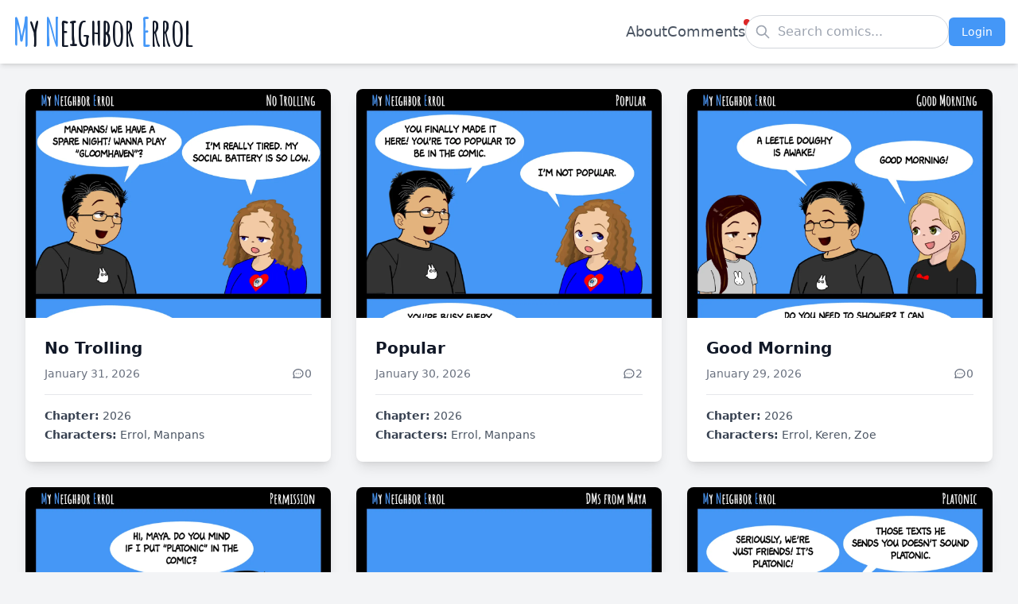

--- FILE ---
content_type: application/javascript
request_url: https://myneighborerrol.com/assets/index-DpuuiT3B.js
body_size: 216061
content:
(function(){const t=document.createElement("link").relList;if(t&&t.supports&&t.supports("modulepreload"))return;for(const l of document.querySelectorAll('link[rel="modulepreload"]'))n(l);new MutationObserver(l=>{for(const o of l)if(o.type==="childList")for(const a of o.addedNodes)a.tagName==="LINK"&&a.rel==="modulepreload"&&n(a)}).observe(document,{childList:!0,subtree:!0});function r(l){const o={};return l.integrity&&(o.integrity=l.integrity),l.referrerPolicy&&(o.referrerPolicy=l.referrerPolicy),l.crossOrigin==="use-credentials"?o.credentials="include":l.crossOrigin==="anonymous"?o.credentials="omit":o.credentials="same-origin",o}function n(l){if(l.ep)return;l.ep=!0;const o=r(l);fetch(l.href,o)}})();function ed(e){return e&&e.__esModule&&Object.prototype.hasOwnProperty.call(e,"default")?e.default:e}var ki={exports:{}},jl={},Si={exports:{}},$={};/**
 * @license React
 * react.production.min.js
 *
 * Copyright (c) Facebook, Inc. and its affiliates.
 *
 * This source code is licensed under the MIT license found in the
 * LICENSE file in the root directory of this source tree.
 */var mn=Symbol.for("react.element"),td=Symbol.for("react.portal"),rd=Symbol.for("react.fragment"),nd=Symbol.for("react.strict_mode"),ld=Symbol.for("react.profiler"),od=Symbol.for("react.provider"),sd=Symbol.for("react.context"),ad=Symbol.for("react.forward_ref"),id=Symbol.for("react.suspense"),ud=Symbol.for("react.memo"),cd=Symbol.for("react.lazy"),sa=Symbol.iterator;function dd(e){return e===null||typeof e!="object"?null:(e=sa&&e[sa]||e["@@iterator"],typeof e=="function"?e:null)}var ji={isMounted:function(){return!1},enqueueForceUpdate:function(){},enqueueReplaceState:function(){},enqueueSetState:function(){}},Ni=Object.assign,Ci={};function Nr(e,t,r){this.props=e,this.context=t,this.refs=Ci,this.updater=r||ji}Nr.prototype.isReactComponent={};Nr.prototype.setState=function(e,t){if(typeof e!="object"&&typeof e!="function"&&e!=null)throw Error("setState(...): takes an object of state variables to update or a function which returns an object of state variables.");this.updater.enqueueSetState(this,e,t,"setState")};Nr.prototype.forceUpdate=function(e){this.updater.enqueueForceUpdate(this,e,"forceUpdate")};function Ei(){}Ei.prototype=Nr.prototype;function cs(e,t,r){this.props=e,this.context=t,this.refs=Ci,this.updater=r||ji}var ds=cs.prototype=new Ei;ds.constructor=cs;Ni(ds,Nr.prototype);ds.isPureReactComponent=!0;var aa=Array.isArray,_i=Object.prototype.hasOwnProperty,fs={current:null},Pi={key:!0,ref:!0,__self:!0,__source:!0};function Ti(e,t,r){var n,l={},o=null,a=null;if(t!=null)for(n in t.ref!==void 0&&(a=t.ref),t.key!==void 0&&(o=""+t.key),t)_i.call(t,n)&&!Pi.hasOwnProperty(n)&&(l[n]=t[n]);var i=arguments.length-2;if(i===1)l.children=r;else if(1<i){for(var u=Array(i),d=0;d<i;d++)u[d]=arguments[d+2];l.children=u}if(e&&e.defaultProps)for(n in i=e.defaultProps,i)l[n]===void 0&&(l[n]=i[n]);return{$$typeof:mn,type:e,key:o,ref:a,props:l,_owner:fs.current}}function fd(e,t){return{$$typeof:mn,type:e.type,key:t,ref:e.ref,props:e.props,_owner:e._owner}}function ms(e){return typeof e=="object"&&e!==null&&e.$$typeof===mn}function md(e){var t={"=":"=0",":":"=2"};return"$"+e.replace(/[=:]/g,function(r){return t[r]})}var ia=/\/+/g;function Ul(e,t){return typeof e=="object"&&e!==null&&e.key!=null?md(""+e.key):t.toString(36)}function $n(e,t,r,n,l){var o=typeof e;(o==="undefined"||o==="boolean")&&(e=null);var a=!1;if(e===null)a=!0;else switch(o){case"string":case"number":a=!0;break;case"object":switch(e.$$typeof){case mn:case td:a=!0}}if(a)return a=e,l=l(a),e=n===""?"."+Ul(a,0):n,aa(l)?(r="",e!=null&&(r=e.replace(ia,"$&/")+"/"),$n(l,t,r,"",function(d){return d})):l!=null&&(ms(l)&&(l=fd(l,r+(!l.key||a&&a.key===l.key?"":(""+l.key).replace(ia,"$&/")+"/")+e)),t.push(l)),1;if(a=0,n=n===""?".":n+":",aa(e))for(var i=0;i<e.length;i++){o=e[i];var u=n+Ul(o,i);a+=$n(o,t,r,u,l)}else if(u=dd(e),typeof u=="function")for(e=u.call(e),i=0;!(o=e.next()).done;)o=o.value,u=n+Ul(o,i++),a+=$n(o,t,r,u,l);else if(o==="object")throw t=String(e),Error("Objects are not valid as a React child (found: "+(t==="[object Object]"?"object with keys {"+Object.keys(e).join(", ")+"}":t)+"). If you meant to render a collection of children, use an array instead.");return a}function wn(e,t,r){if(e==null)return e;var n=[],l=0;return $n(e,n,"","",function(o){return t.call(r,o,l++)}),n}function pd(e){if(e._status===-1){var t=e._result;t=t(),t.then(function(r){(e._status===0||e._status===-1)&&(e._status=1,e._result=r)},function(r){(e._status===0||e._status===-1)&&(e._status=2,e._result=r)}),e._status===-1&&(e._status=0,e._result=t)}if(e._status===1)return e._result.default;throw e._result}var ke={current:null},An={transition:null},hd={ReactCurrentDispatcher:ke,ReactCurrentBatchConfig:An,ReactCurrentOwner:fs};function Li(){throw Error("act(...) is not supported in production builds of React.")}$.Children={map:wn,forEach:function(e,t,r){wn(e,function(){t.apply(this,arguments)},r)},count:function(e){var t=0;return wn(e,function(){t++}),t},toArray:function(e){return wn(e,function(t){return t})||[]},only:function(e){if(!ms(e))throw Error("React.Children.only expected to receive a single React element child.");return e}};$.Component=Nr;$.Fragment=rd;$.Profiler=ld;$.PureComponent=cs;$.StrictMode=nd;$.Suspense=id;$.__SECRET_INTERNALS_DO_NOT_USE_OR_YOU_WILL_BE_FIRED=hd;$.act=Li;$.cloneElement=function(e,t,r){if(e==null)throw Error("React.cloneElement(...): The argument must be a React element, but you passed "+e+".");var n=Ni({},e.props),l=e.key,o=e.ref,a=e._owner;if(t!=null){if(t.ref!==void 0&&(o=t.ref,a=fs.current),t.key!==void 0&&(l=""+t.key),e.type&&e.type.defaultProps)var i=e.type.defaultProps;for(u in t)_i.call(t,u)&&!Pi.hasOwnProperty(u)&&(n[u]=t[u]===void 0&&i!==void 0?i[u]:t[u])}var u=arguments.length-2;if(u===1)n.children=r;else if(1<u){i=Array(u);for(var d=0;d<u;d++)i[d]=arguments[d+2];n.children=i}return{$$typeof:mn,type:e.type,key:l,ref:o,props:n,_owner:a}};$.createContext=function(e){return e={$$typeof:sd,_currentValue:e,_currentValue2:e,_threadCount:0,Provider:null,Consumer:null,_defaultValue:null,_globalName:null},e.Provider={$$typeof:od,_context:e},e.Consumer=e};$.createElement=Ti;$.createFactory=function(e){var t=Ti.bind(null,e);return t.type=e,t};$.createRef=function(){return{current:null}};$.forwardRef=function(e){return{$$typeof:ad,render:e}};$.isValidElement=ms;$.lazy=function(e){return{$$typeof:cd,_payload:{_status:-1,_result:e},_init:pd}};$.memo=function(e,t){return{$$typeof:ud,type:e,compare:t===void 0?null:t}};$.startTransition=function(e){var t=An.transition;An.transition={};try{e()}finally{An.transition=t}};$.unstable_act=Li;$.useCallback=function(e,t){return ke.current.useCallback(e,t)};$.useContext=function(e){return ke.current.useContext(e)};$.useDebugValue=function(){};$.useDeferredValue=function(e){return ke.current.useDeferredValue(e)};$.useEffect=function(e,t){return ke.current.useEffect(e,t)};$.useId=function(){return ke.current.useId()};$.useImperativeHandle=function(e,t,r){return ke.current.useImperativeHandle(e,t,r)};$.useInsertionEffect=function(e,t){return ke.current.useInsertionEffect(e,t)};$.useLayoutEffect=function(e,t){return ke.current.useLayoutEffect(e,t)};$.useMemo=function(e,t){return ke.current.useMemo(e,t)};$.useReducer=function(e,t,r){return ke.current.useReducer(e,t,r)};$.useRef=function(e){return ke.current.useRef(e)};$.useState=function(e){return ke.current.useState(e)};$.useSyncExternalStore=function(e,t,r){return ke.current.useSyncExternalStore(e,t,r)};$.useTransition=function(){return ke.current.useTransition()};$.version="18.3.1";Si.exports=$;var v=Si.exports;const gd=ed(v);/**
 * @license React
 * react-jsx-runtime.production.min.js
 *
 * Copyright (c) Facebook, Inc. and its affiliates.
 *
 * This source code is licensed under the MIT license found in the
 * LICENSE file in the root directory of this source tree.
 */var yd=v,vd=Symbol.for("react.element"),xd=Symbol.for("react.fragment"),wd=Object.prototype.hasOwnProperty,kd=yd.__SECRET_INTERNALS_DO_NOT_USE_OR_YOU_WILL_BE_FIRED.ReactCurrentOwner,Sd={key:!0,ref:!0,__self:!0,__source:!0};function Di(e,t,r){var n,l={},o=null,a=null;r!==void 0&&(o=""+r),t.key!==void 0&&(o=""+t.key),t.ref!==void 0&&(a=t.ref);for(n in t)wd.call(t,n)&&!Sd.hasOwnProperty(n)&&(l[n]=t[n]);if(e&&e.defaultProps)for(n in t=e.defaultProps,t)l[n]===void 0&&(l[n]=t[n]);return{$$typeof:vd,type:e,key:o,ref:a,props:l,_owner:kd.current}}jl.Fragment=xd;jl.jsx=Di;jl.jsxs=Di;ki.exports=jl;var s=ki.exports,yo={},zi={exports:{}},Ie={},Ii={exports:{}},Mi={};/**
 * @license React
 * scheduler.production.min.js
 *
 * Copyright (c) Facebook, Inc. and its affiliates.
 *
 * This source code is licensed under the MIT license found in the
 * LICENSE file in the root directory of this source tree.
 */(function(e){function t(T,b){var R=T.length;T.push(b);e:for(;0<R;){var C=R-1>>>1,M=T[C];if(0<l(M,b))T[C]=b,T[R]=M,R=C;else break e}}function r(T){return T.length===0?null:T[0]}function n(T){if(T.length===0)return null;var b=T[0],R=T.pop();if(R!==b){T[0]=R;e:for(var C=0,M=T.length,W=M>>>1;C<W;){var oe=2*(C+1)-1,ve=T[oe],Ze=oe+1,Yt=T[Ze];if(0>l(ve,R))Ze<M&&0>l(Yt,ve)?(T[C]=Yt,T[Ze]=R,C=Ze):(T[C]=ve,T[oe]=R,C=oe);else if(Ze<M&&0>l(Yt,R))T[C]=Yt,T[Ze]=R,C=Ze;else break e}}return b}function l(T,b){var R=T.sortIndex-b.sortIndex;return R!==0?R:T.id-b.id}if(typeof performance=="object"&&typeof performance.now=="function"){var o=performance;e.unstable_now=function(){return o.now()}}else{var a=Date,i=a.now();e.unstable_now=function(){return a.now()-i}}var u=[],d=[],h=1,p=null,g=3,x=!1,k=!1,S=!1,z=typeof setTimeout=="function"?setTimeout:null,f=typeof clearTimeout=="function"?clearTimeout:null,c=typeof setImmediate<"u"?setImmediate:null;typeof navigator<"u"&&navigator.scheduling!==void 0&&navigator.scheduling.isInputPending!==void 0&&navigator.scheduling.isInputPending.bind(navigator.scheduling);function m(T){for(var b=r(d);b!==null;){if(b.callback===null)n(d);else if(b.startTime<=T)n(d),b.sortIndex=b.expirationTime,t(u,b);else break;b=r(d)}}function y(T){if(S=!1,m(T),!k)if(r(u)!==null)k=!0,le(w);else{var b=r(d);b!==null&&Ge(y,b.startTime-T)}}function w(T,b){k=!1,S&&(S=!1,f(_),_=-1),x=!0;var R=g;try{for(m(b),p=r(u);p!==null&&(!(p.expirationTime>b)||T&&!I());){var C=p.callback;if(typeof C=="function"){p.callback=null,g=p.priorityLevel;var M=C(p.expirationTime<=b);b=e.unstable_now(),typeof M=="function"?p.callback=M:p===r(u)&&n(u),m(b)}else n(u);p=r(u)}if(p!==null)var W=!0;else{var oe=r(d);oe!==null&&Ge(y,oe.startTime-b),W=!1}return W}finally{p=null,g=R,x=!1}}var N=!1,P=null,_=-1,D=5,E=-1;function I(){return!(e.unstable_now()-E<D)}function O(){if(P!==null){var T=e.unstable_now();E=T;var b=!0;try{b=P(!0,T)}finally{b?H():(N=!1,P=null)}}else N=!1}var H;if(typeof c=="function")H=function(){c(O)};else if(typeof MessageChannel<"u"){var ne=new MessageChannel,V=ne.port2;ne.port1.onmessage=O,H=function(){V.postMessage(null)}}else H=function(){z(O,0)};function le(T){P=T,N||(N=!0,H())}function Ge(T,b){_=z(function(){T(e.unstable_now())},b)}e.unstable_IdlePriority=5,e.unstable_ImmediatePriority=1,e.unstable_LowPriority=4,e.unstable_NormalPriority=3,e.unstable_Profiling=null,e.unstable_UserBlockingPriority=2,e.unstable_cancelCallback=function(T){T.callback=null},e.unstable_continueExecution=function(){k||x||(k=!0,le(w))},e.unstable_forceFrameRate=function(T){0>T||125<T?console.error("forceFrameRate takes a positive int between 0 and 125, forcing frame rates higher than 125 fps is not supported"):D=0<T?Math.floor(1e3/T):5},e.unstable_getCurrentPriorityLevel=function(){return g},e.unstable_getFirstCallbackNode=function(){return r(u)},e.unstable_next=function(T){switch(g){case 1:case 2:case 3:var b=3;break;default:b=g}var R=g;g=b;try{return T()}finally{g=R}},e.unstable_pauseExecution=function(){},e.unstable_requestPaint=function(){},e.unstable_runWithPriority=function(T,b){switch(T){case 1:case 2:case 3:case 4:case 5:break;default:T=3}var R=g;g=T;try{return b()}finally{g=R}},e.unstable_scheduleCallback=function(T,b,R){var C=e.unstable_now();switch(typeof R=="object"&&R!==null?(R=R.delay,R=typeof R=="number"&&0<R?C+R:C):R=C,T){case 1:var M=-1;break;case 2:M=250;break;case 5:M=1073741823;break;case 4:M=1e4;break;default:M=5e3}return M=R+M,T={id:h++,callback:b,priorityLevel:T,startTime:R,expirationTime:M,sortIndex:-1},R>C?(T.sortIndex=R,t(d,T),r(u)===null&&T===r(d)&&(S?(f(_),_=-1):S=!0,Ge(y,R-C))):(T.sortIndex=M,t(u,T),k||x||(k=!0,le(w))),T},e.unstable_shouldYield=I,e.unstable_wrapCallback=function(T){var b=g;return function(){var R=g;g=b;try{return T.apply(this,arguments)}finally{g=R}}}})(Mi);Ii.exports=Mi;var jd=Ii.exports;/**
 * @license React
 * react-dom.production.min.js
 *
 * Copyright (c) Facebook, Inc. and its affiliates.
 *
 * This source code is licensed under the MIT license found in the
 * LICENSE file in the root directory of this source tree.
 */var Nd=v,ze=jd;function j(e){for(var t="https://reactjs.org/docs/error-decoder.html?invariant="+e,r=1;r<arguments.length;r++)t+="&args[]="+encodeURIComponent(arguments[r]);return"Minified React error #"+e+"; visit "+t+" for the full message or use the non-minified dev environment for full errors and additional helpful warnings."}var Ri=new Set,Xr={};function Qt(e,t){yr(e,t),yr(e+"Capture",t)}function yr(e,t){for(Xr[e]=t,e=0;e<t.length;e++)Ri.add(t[e])}var it=!(typeof window>"u"||typeof window.document>"u"||typeof window.document.createElement>"u"),vo=Object.prototype.hasOwnProperty,Cd=/^[:A-Z_a-z\u00C0-\u00D6\u00D8-\u00F6\u00F8-\u02FF\u0370-\u037D\u037F-\u1FFF\u200C-\u200D\u2070-\u218F\u2C00-\u2FEF\u3001-\uD7FF\uF900-\uFDCF\uFDF0-\uFFFD][:A-Z_a-z\u00C0-\u00D6\u00D8-\u00F6\u00F8-\u02FF\u0370-\u037D\u037F-\u1FFF\u200C-\u200D\u2070-\u218F\u2C00-\u2FEF\u3001-\uD7FF\uF900-\uFDCF\uFDF0-\uFFFD\-.0-9\u00B7\u0300-\u036F\u203F-\u2040]*$/,ua={},ca={};function Ed(e){return vo.call(ca,e)?!0:vo.call(ua,e)?!1:Cd.test(e)?ca[e]=!0:(ua[e]=!0,!1)}function _d(e,t,r,n){if(r!==null&&r.type===0)return!1;switch(typeof t){case"function":case"symbol":return!0;case"boolean":return n?!1:r!==null?!r.acceptsBooleans:(e=e.toLowerCase().slice(0,5),e!=="data-"&&e!=="aria-");default:return!1}}function Pd(e,t,r,n){if(t===null||typeof t>"u"||_d(e,t,r,n))return!0;if(n)return!1;if(r!==null)switch(r.type){case 3:return!t;case 4:return t===!1;case 5:return isNaN(t);case 6:return isNaN(t)||1>t}return!1}function Se(e,t,r,n,l,o,a){this.acceptsBooleans=t===2||t===3||t===4,this.attributeName=n,this.attributeNamespace=l,this.mustUseProperty=r,this.propertyName=e,this.type=t,this.sanitizeURL=o,this.removeEmptyString=a}var me={};"children dangerouslySetInnerHTML defaultValue defaultChecked innerHTML suppressContentEditableWarning suppressHydrationWarning style".split(" ").forEach(function(e){me[e]=new Se(e,0,!1,e,null,!1,!1)});[["acceptCharset","accept-charset"],["className","class"],["htmlFor","for"],["httpEquiv","http-equiv"]].forEach(function(e){var t=e[0];me[t]=new Se(t,1,!1,e[1],null,!1,!1)});["contentEditable","draggable","spellCheck","value"].forEach(function(e){me[e]=new Se(e,2,!1,e.toLowerCase(),null,!1,!1)});["autoReverse","externalResourcesRequired","focusable","preserveAlpha"].forEach(function(e){me[e]=new Se(e,2,!1,e,null,!1,!1)});"allowFullScreen async autoFocus autoPlay controls default defer disabled disablePictureInPicture disableRemotePlayback formNoValidate hidden loop noModule noValidate open playsInline readOnly required reversed scoped seamless itemScope".split(" ").forEach(function(e){me[e]=new Se(e,3,!1,e.toLowerCase(),null,!1,!1)});["checked","multiple","muted","selected"].forEach(function(e){me[e]=new Se(e,3,!0,e,null,!1,!1)});["capture","download"].forEach(function(e){me[e]=new Se(e,4,!1,e,null,!1,!1)});["cols","rows","size","span"].forEach(function(e){me[e]=new Se(e,6,!1,e,null,!1,!1)});["rowSpan","start"].forEach(function(e){me[e]=new Se(e,5,!1,e.toLowerCase(),null,!1,!1)});var ps=/[\-:]([a-z])/g;function hs(e){return e[1].toUpperCase()}"accent-height alignment-baseline arabic-form baseline-shift cap-height clip-path clip-rule color-interpolation color-interpolation-filters color-profile color-rendering dominant-baseline enable-background fill-opacity fill-rule flood-color flood-opacity font-family font-size font-size-adjust font-stretch font-style font-variant font-weight glyph-name glyph-orientation-horizontal glyph-orientation-vertical horiz-adv-x horiz-origin-x image-rendering letter-spacing lighting-color marker-end marker-mid marker-start overline-position overline-thickness paint-order panose-1 pointer-events rendering-intent shape-rendering stop-color stop-opacity strikethrough-position strikethrough-thickness stroke-dasharray stroke-dashoffset stroke-linecap stroke-linejoin stroke-miterlimit stroke-opacity stroke-width text-anchor text-decoration text-rendering underline-position underline-thickness unicode-bidi unicode-range units-per-em v-alphabetic v-hanging v-ideographic v-mathematical vector-effect vert-adv-y vert-origin-x vert-origin-y word-spacing writing-mode xmlns:xlink x-height".split(" ").forEach(function(e){var t=e.replace(ps,hs);me[t]=new Se(t,1,!1,e,null,!1,!1)});"xlink:actuate xlink:arcrole xlink:role xlink:show xlink:title xlink:type".split(" ").forEach(function(e){var t=e.replace(ps,hs);me[t]=new Se(t,1,!1,e,"http://www.w3.org/1999/xlink",!1,!1)});["xml:base","xml:lang","xml:space"].forEach(function(e){var t=e.replace(ps,hs);me[t]=new Se(t,1,!1,e,"http://www.w3.org/XML/1998/namespace",!1,!1)});["tabIndex","crossOrigin"].forEach(function(e){me[e]=new Se(e,1,!1,e.toLowerCase(),null,!1,!1)});me.xlinkHref=new Se("xlinkHref",1,!1,"xlink:href","http://www.w3.org/1999/xlink",!0,!1);["src","href","action","formAction"].forEach(function(e){me[e]=new Se(e,1,!1,e.toLowerCase(),null,!0,!0)});function gs(e,t,r,n){var l=me.hasOwnProperty(t)?me[t]:null;(l!==null?l.type!==0:n||!(2<t.length)||t[0]!=="o"&&t[0]!=="O"||t[1]!=="n"&&t[1]!=="N")&&(Pd(t,r,l,n)&&(r=null),n||l===null?Ed(t)&&(r===null?e.removeAttribute(t):e.setAttribute(t,""+r)):l.mustUseProperty?e[l.propertyName]=r===null?l.type===3?!1:"":r:(t=l.attributeName,n=l.attributeNamespace,r===null?e.removeAttribute(t):(l=l.type,r=l===3||l===4&&r===!0?"":""+r,n?e.setAttributeNS(n,t,r):e.setAttribute(t,r))))}var ft=Nd.__SECRET_INTERNALS_DO_NOT_USE_OR_YOU_WILL_BE_FIRED,kn=Symbol.for("react.element"),qt=Symbol.for("react.portal"),er=Symbol.for("react.fragment"),ys=Symbol.for("react.strict_mode"),xo=Symbol.for("react.profiler"),bi=Symbol.for("react.provider"),Fi=Symbol.for("react.context"),vs=Symbol.for("react.forward_ref"),wo=Symbol.for("react.suspense"),ko=Symbol.for("react.suspense_list"),xs=Symbol.for("react.memo"),pt=Symbol.for("react.lazy"),Oi=Symbol.for("react.offscreen"),da=Symbol.iterator;function Pr(e){return e===null||typeof e!="object"?null:(e=da&&e[da]||e["@@iterator"],typeof e=="function"?e:null)}var q=Object.assign,Vl;function br(e){if(Vl===void 0)try{throw Error()}catch(r){var t=r.stack.trim().match(/\n( *(at )?)/);Vl=t&&t[1]||""}return`
`+Vl+e}var Bl=!1;function Hl(e,t){if(!e||Bl)return"";Bl=!0;var r=Error.prepareStackTrace;Error.prepareStackTrace=void 0;try{if(t)if(t=function(){throw Error()},Object.defineProperty(t.prototype,"props",{set:function(){throw Error()}}),typeof Reflect=="object"&&Reflect.construct){try{Reflect.construct(t,[])}catch(d){var n=d}Reflect.construct(e,[],t)}else{try{t.call()}catch(d){n=d}e.call(t.prototype)}else{try{throw Error()}catch(d){n=d}e()}}catch(d){if(d&&n&&typeof d.stack=="string"){for(var l=d.stack.split(`
`),o=n.stack.split(`
`),a=l.length-1,i=o.length-1;1<=a&&0<=i&&l[a]!==o[i];)i--;for(;1<=a&&0<=i;a--,i--)if(l[a]!==o[i]){if(a!==1||i!==1)do if(a--,i--,0>i||l[a]!==o[i]){var u=`
`+l[a].replace(" at new "," at ");return e.displayName&&u.includes("<anonymous>")&&(u=u.replace("<anonymous>",e.displayName)),u}while(1<=a&&0<=i);break}}}finally{Bl=!1,Error.prepareStackTrace=r}return(e=e?e.displayName||e.name:"")?br(e):""}function Td(e){switch(e.tag){case 5:return br(e.type);case 16:return br("Lazy");case 13:return br("Suspense");case 19:return br("SuspenseList");case 0:case 2:case 15:return e=Hl(e.type,!1),e;case 11:return e=Hl(e.type.render,!1),e;case 1:return e=Hl(e.type,!0),e;default:return""}}function So(e){if(e==null)return null;if(typeof e=="function")return e.displayName||e.name||null;if(typeof e=="string")return e;switch(e){case er:return"Fragment";case qt:return"Portal";case xo:return"Profiler";case ys:return"StrictMode";case wo:return"Suspense";case ko:return"SuspenseList"}if(typeof e=="object")switch(e.$$typeof){case Fi:return(e.displayName||"Context")+".Consumer";case bi:return(e._context.displayName||"Context")+".Provider";case vs:var t=e.render;return e=e.displayName,e||(e=t.displayName||t.name||"",e=e!==""?"ForwardRef("+e+")":"ForwardRef"),e;case xs:return t=e.displayName||null,t!==null?t:So(e.type)||"Memo";case pt:t=e._payload,e=e._init;try{return So(e(t))}catch{}}return null}function Ld(e){var t=e.type;switch(e.tag){case 24:return"Cache";case 9:return(t.displayName||"Context")+".Consumer";case 10:return(t._context.displayName||"Context")+".Provider";case 18:return"DehydratedFragment";case 11:return e=t.render,e=e.displayName||e.name||"",t.displayName||(e!==""?"ForwardRef("+e+")":"ForwardRef");case 7:return"Fragment";case 5:return t;case 4:return"Portal";case 3:return"Root";case 6:return"Text";case 16:return So(t);case 8:return t===ys?"StrictMode":"Mode";case 22:return"Offscreen";case 12:return"Profiler";case 21:return"Scope";case 13:return"Suspense";case 19:return"SuspenseList";case 25:return"TracingMarker";case 1:case 0:case 17:case 2:case 14:case 15:if(typeof t=="function")return t.displayName||t.name||null;if(typeof t=="string")return t}return null}function Pt(e){switch(typeof e){case"boolean":case"number":case"string":case"undefined":return e;case"object":return e;default:return""}}function $i(e){var t=e.type;return(e=e.nodeName)&&e.toLowerCase()==="input"&&(t==="checkbox"||t==="radio")}function Dd(e){var t=$i(e)?"checked":"value",r=Object.getOwnPropertyDescriptor(e.constructor.prototype,t),n=""+e[t];if(!e.hasOwnProperty(t)&&typeof r<"u"&&typeof r.get=="function"&&typeof r.set=="function"){var l=r.get,o=r.set;return Object.defineProperty(e,t,{configurable:!0,get:function(){return l.call(this)},set:function(a){n=""+a,o.call(this,a)}}),Object.defineProperty(e,t,{enumerable:r.enumerable}),{getValue:function(){return n},setValue:function(a){n=""+a},stopTracking:function(){e._valueTracker=null,delete e[t]}}}}function Sn(e){e._valueTracker||(e._valueTracker=Dd(e))}function Ai(e){if(!e)return!1;var t=e._valueTracker;if(!t)return!0;var r=t.getValue(),n="";return e&&(n=$i(e)?e.checked?"true":"false":e.value),e=n,e!==r?(t.setValue(e),!0):!1}function Jn(e){if(e=e||(typeof document<"u"?document:void 0),typeof e>"u")return null;try{return e.activeElement||e.body}catch{return e.body}}function jo(e,t){var r=t.checked;return q({},t,{defaultChecked:void 0,defaultValue:void 0,value:void 0,checked:r??e._wrapperState.initialChecked})}function fa(e,t){var r=t.defaultValue==null?"":t.defaultValue,n=t.checked!=null?t.checked:t.defaultChecked;r=Pt(t.value!=null?t.value:r),e._wrapperState={initialChecked:n,initialValue:r,controlled:t.type==="checkbox"||t.type==="radio"?t.checked!=null:t.value!=null}}function Ui(e,t){t=t.checked,t!=null&&gs(e,"checked",t,!1)}function No(e,t){Ui(e,t);var r=Pt(t.value),n=t.type;if(r!=null)n==="number"?(r===0&&e.value===""||e.value!=r)&&(e.value=""+r):e.value!==""+r&&(e.value=""+r);else if(n==="submit"||n==="reset"){e.removeAttribute("value");return}t.hasOwnProperty("value")?Co(e,t.type,r):t.hasOwnProperty("defaultValue")&&Co(e,t.type,Pt(t.defaultValue)),t.checked==null&&t.defaultChecked!=null&&(e.defaultChecked=!!t.defaultChecked)}function ma(e,t,r){if(t.hasOwnProperty("value")||t.hasOwnProperty("defaultValue")){var n=t.type;if(!(n!=="submit"&&n!=="reset"||t.value!==void 0&&t.value!==null))return;t=""+e._wrapperState.initialValue,r||t===e.value||(e.value=t),e.defaultValue=t}r=e.name,r!==""&&(e.name=""),e.defaultChecked=!!e._wrapperState.initialChecked,r!==""&&(e.name=r)}function Co(e,t,r){(t!=="number"||Jn(e.ownerDocument)!==e)&&(r==null?e.defaultValue=""+e._wrapperState.initialValue:e.defaultValue!==""+r&&(e.defaultValue=""+r))}var Fr=Array.isArray;function dr(e,t,r,n){if(e=e.options,t){t={};for(var l=0;l<r.length;l++)t["$"+r[l]]=!0;for(r=0;r<e.length;r++)l=t.hasOwnProperty("$"+e[r].value),e[r].selected!==l&&(e[r].selected=l),l&&n&&(e[r].defaultSelected=!0)}else{for(r=""+Pt(r),t=null,l=0;l<e.length;l++){if(e[l].value===r){e[l].selected=!0,n&&(e[l].defaultSelected=!0);return}t!==null||e[l].disabled||(t=e[l])}t!==null&&(t.selected=!0)}}function Eo(e,t){if(t.dangerouslySetInnerHTML!=null)throw Error(j(91));return q({},t,{value:void 0,defaultValue:void 0,children:""+e._wrapperState.initialValue})}function pa(e,t){var r=t.value;if(r==null){if(r=t.children,t=t.defaultValue,r!=null){if(t!=null)throw Error(j(92));if(Fr(r)){if(1<r.length)throw Error(j(93));r=r[0]}t=r}t==null&&(t=""),r=t}e._wrapperState={initialValue:Pt(r)}}function Vi(e,t){var r=Pt(t.value),n=Pt(t.defaultValue);r!=null&&(r=""+r,r!==e.value&&(e.value=r),t.defaultValue==null&&e.defaultValue!==r&&(e.defaultValue=r)),n!=null&&(e.defaultValue=""+n)}function ha(e){var t=e.textContent;t===e._wrapperState.initialValue&&t!==""&&t!==null&&(e.value=t)}function Bi(e){switch(e){case"svg":return"http://www.w3.org/2000/svg";case"math":return"http://www.w3.org/1998/Math/MathML";default:return"http://www.w3.org/1999/xhtml"}}function _o(e,t){return e==null||e==="http://www.w3.org/1999/xhtml"?Bi(t):e==="http://www.w3.org/2000/svg"&&t==="foreignObject"?"http://www.w3.org/1999/xhtml":e}var jn,Hi=function(e){return typeof MSApp<"u"&&MSApp.execUnsafeLocalFunction?function(t,r,n,l){MSApp.execUnsafeLocalFunction(function(){return e(t,r,n,l)})}:e}(function(e,t){if(e.namespaceURI!=="http://www.w3.org/2000/svg"||"innerHTML"in e)e.innerHTML=t;else{for(jn=jn||document.createElement("div"),jn.innerHTML="<svg>"+t.valueOf().toString()+"</svg>",t=jn.firstChild;e.firstChild;)e.removeChild(e.firstChild);for(;t.firstChild;)e.appendChild(t.firstChild)}});function Gr(e,t){if(t){var r=e.firstChild;if(r&&r===e.lastChild&&r.nodeType===3){r.nodeValue=t;return}}e.textContent=t}var Ar={animationIterationCount:!0,aspectRatio:!0,borderImageOutset:!0,borderImageSlice:!0,borderImageWidth:!0,boxFlex:!0,boxFlexGroup:!0,boxOrdinalGroup:!0,columnCount:!0,columns:!0,flex:!0,flexGrow:!0,flexPositive:!0,flexShrink:!0,flexNegative:!0,flexOrder:!0,gridArea:!0,gridRow:!0,gridRowEnd:!0,gridRowSpan:!0,gridRowStart:!0,gridColumn:!0,gridColumnEnd:!0,gridColumnSpan:!0,gridColumnStart:!0,fontWeight:!0,lineClamp:!0,lineHeight:!0,opacity:!0,order:!0,orphans:!0,tabSize:!0,widows:!0,zIndex:!0,zoom:!0,fillOpacity:!0,floodOpacity:!0,stopOpacity:!0,strokeDasharray:!0,strokeDashoffset:!0,strokeMiterlimit:!0,strokeOpacity:!0,strokeWidth:!0},zd=["Webkit","ms","Moz","O"];Object.keys(Ar).forEach(function(e){zd.forEach(function(t){t=t+e.charAt(0).toUpperCase()+e.substring(1),Ar[t]=Ar[e]})});function Wi(e,t,r){return t==null||typeof t=="boolean"||t===""?"":r||typeof t!="number"||t===0||Ar.hasOwnProperty(e)&&Ar[e]?(""+t).trim():t+"px"}function Qi(e,t){e=e.style;for(var r in t)if(t.hasOwnProperty(r)){var n=r.indexOf("--")===0,l=Wi(r,t[r],n);r==="float"&&(r="cssFloat"),n?e.setProperty(r,l):e[r]=l}}var Id=q({menuitem:!0},{area:!0,base:!0,br:!0,col:!0,embed:!0,hr:!0,img:!0,input:!0,keygen:!0,link:!0,meta:!0,param:!0,source:!0,track:!0,wbr:!0});function Po(e,t){if(t){if(Id[e]&&(t.children!=null||t.dangerouslySetInnerHTML!=null))throw Error(j(137,e));if(t.dangerouslySetInnerHTML!=null){if(t.children!=null)throw Error(j(60));if(typeof t.dangerouslySetInnerHTML!="object"||!("__html"in t.dangerouslySetInnerHTML))throw Error(j(61))}if(t.style!=null&&typeof t.style!="object")throw Error(j(62))}}function To(e,t){if(e.indexOf("-")===-1)return typeof t.is=="string";switch(e){case"annotation-xml":case"color-profile":case"font-face":case"font-face-src":case"font-face-uri":case"font-face-format":case"font-face-name":case"missing-glyph":return!1;default:return!0}}var Lo=null;function ws(e){return e=e.target||e.srcElement||window,e.correspondingUseElement&&(e=e.correspondingUseElement),e.nodeType===3?e.parentNode:e}var Do=null,fr=null,mr=null;function ga(e){if(e=gn(e)){if(typeof Do!="function")throw Error(j(280));var t=e.stateNode;t&&(t=Pl(t),Do(e.stateNode,e.type,t))}}function Ki(e){fr?mr?mr.push(e):mr=[e]:fr=e}function Yi(){if(fr){var e=fr,t=mr;if(mr=fr=null,ga(e),t)for(e=0;e<t.length;e++)ga(t[e])}}function Xi(e,t){return e(t)}function Gi(){}var Wl=!1;function Zi(e,t,r){if(Wl)return e(t,r);Wl=!0;try{return Xi(e,t,r)}finally{Wl=!1,(fr!==null||mr!==null)&&(Gi(),Yi())}}function Zr(e,t){var r=e.stateNode;if(r===null)return null;var n=Pl(r);if(n===null)return null;r=n[t];e:switch(t){case"onClick":case"onClickCapture":case"onDoubleClick":case"onDoubleClickCapture":case"onMouseDown":case"onMouseDownCapture":case"onMouseMove":case"onMouseMoveCapture":case"onMouseUp":case"onMouseUpCapture":case"onMouseEnter":(n=!n.disabled)||(e=e.type,n=!(e==="button"||e==="input"||e==="select"||e==="textarea")),e=!n;break e;default:e=!1}if(e)return null;if(r&&typeof r!="function")throw Error(j(231,t,typeof r));return r}var zo=!1;if(it)try{var Tr={};Object.defineProperty(Tr,"passive",{get:function(){zo=!0}}),window.addEventListener("test",Tr,Tr),window.removeEventListener("test",Tr,Tr)}catch{zo=!1}function Md(e,t,r,n,l,o,a,i,u){var d=Array.prototype.slice.call(arguments,3);try{t.apply(r,d)}catch(h){this.onError(h)}}var Ur=!1,qn=null,el=!1,Io=null,Rd={onError:function(e){Ur=!0,qn=e}};function bd(e,t,r,n,l,o,a,i,u){Ur=!1,qn=null,Md.apply(Rd,arguments)}function Fd(e,t,r,n,l,o,a,i,u){if(bd.apply(this,arguments),Ur){if(Ur){var d=qn;Ur=!1,qn=null}else throw Error(j(198));el||(el=!0,Io=d)}}function Kt(e){var t=e,r=e;if(e.alternate)for(;t.return;)t=t.return;else{e=t;do t=e,t.flags&4098&&(r=t.return),e=t.return;while(e)}return t.tag===3?r:null}function Ji(e){if(e.tag===13){var t=e.memoizedState;if(t===null&&(e=e.alternate,e!==null&&(t=e.memoizedState)),t!==null)return t.dehydrated}return null}function ya(e){if(Kt(e)!==e)throw Error(j(188))}function Od(e){var t=e.alternate;if(!t){if(t=Kt(e),t===null)throw Error(j(188));return t!==e?null:e}for(var r=e,n=t;;){var l=r.return;if(l===null)break;var o=l.alternate;if(o===null){if(n=l.return,n!==null){r=n;continue}break}if(l.child===o.child){for(o=l.child;o;){if(o===r)return ya(l),e;if(o===n)return ya(l),t;o=o.sibling}throw Error(j(188))}if(r.return!==n.return)r=l,n=o;else{for(var a=!1,i=l.child;i;){if(i===r){a=!0,r=l,n=o;break}if(i===n){a=!0,n=l,r=o;break}i=i.sibling}if(!a){for(i=o.child;i;){if(i===r){a=!0,r=o,n=l;break}if(i===n){a=!0,n=o,r=l;break}i=i.sibling}if(!a)throw Error(j(189))}}if(r.alternate!==n)throw Error(j(190))}if(r.tag!==3)throw Error(j(188));return r.stateNode.current===r?e:t}function qi(e){return e=Od(e),e!==null?eu(e):null}function eu(e){if(e.tag===5||e.tag===6)return e;for(e=e.child;e!==null;){var t=eu(e);if(t!==null)return t;e=e.sibling}return null}var tu=ze.unstable_scheduleCallback,va=ze.unstable_cancelCallback,$d=ze.unstable_shouldYield,Ad=ze.unstable_requestPaint,te=ze.unstable_now,Ud=ze.unstable_getCurrentPriorityLevel,ks=ze.unstable_ImmediatePriority,ru=ze.unstable_UserBlockingPriority,tl=ze.unstable_NormalPriority,Vd=ze.unstable_LowPriority,nu=ze.unstable_IdlePriority,Nl=null,tt=null;function Bd(e){if(tt&&typeof tt.onCommitFiberRoot=="function")try{tt.onCommitFiberRoot(Nl,e,void 0,(e.current.flags&128)===128)}catch{}}var Qe=Math.clz32?Math.clz32:Qd,Hd=Math.log,Wd=Math.LN2;function Qd(e){return e>>>=0,e===0?32:31-(Hd(e)/Wd|0)|0}var Nn=64,Cn=4194304;function Or(e){switch(e&-e){case 1:return 1;case 2:return 2;case 4:return 4;case 8:return 8;case 16:return 16;case 32:return 32;case 64:case 128:case 256:case 512:case 1024:case 2048:case 4096:case 8192:case 16384:case 32768:case 65536:case 131072:case 262144:case 524288:case 1048576:case 2097152:return e&4194240;case 4194304:case 8388608:case 16777216:case 33554432:case 67108864:return e&130023424;case 134217728:return 134217728;case 268435456:return 268435456;case 536870912:return 536870912;case 1073741824:return 1073741824;default:return e}}function rl(e,t){var r=e.pendingLanes;if(r===0)return 0;var n=0,l=e.suspendedLanes,o=e.pingedLanes,a=r&268435455;if(a!==0){var i=a&~l;i!==0?n=Or(i):(o&=a,o!==0&&(n=Or(o)))}else a=r&~l,a!==0?n=Or(a):o!==0&&(n=Or(o));if(n===0)return 0;if(t!==0&&t!==n&&!(t&l)&&(l=n&-n,o=t&-t,l>=o||l===16&&(o&4194240)!==0))return t;if(n&4&&(n|=r&16),t=e.entangledLanes,t!==0)for(e=e.entanglements,t&=n;0<t;)r=31-Qe(t),l=1<<r,n|=e[r],t&=~l;return n}function Kd(e,t){switch(e){case 1:case 2:case 4:return t+250;case 8:case 16:case 32:case 64:case 128:case 256:case 512:case 1024:case 2048:case 4096:case 8192:case 16384:case 32768:case 65536:case 131072:case 262144:case 524288:case 1048576:case 2097152:return t+5e3;case 4194304:case 8388608:case 16777216:case 33554432:case 67108864:return-1;case 134217728:case 268435456:case 536870912:case 1073741824:return-1;default:return-1}}function Yd(e,t){for(var r=e.suspendedLanes,n=e.pingedLanes,l=e.expirationTimes,o=e.pendingLanes;0<o;){var a=31-Qe(o),i=1<<a,u=l[a];u===-1?(!(i&r)||i&n)&&(l[a]=Kd(i,t)):u<=t&&(e.expiredLanes|=i),o&=~i}}function Mo(e){return e=e.pendingLanes&-1073741825,e!==0?e:e&1073741824?1073741824:0}function lu(){var e=Nn;return Nn<<=1,!(Nn&4194240)&&(Nn=64),e}function Ql(e){for(var t=[],r=0;31>r;r++)t.push(e);return t}function pn(e,t,r){e.pendingLanes|=t,t!==536870912&&(e.suspendedLanes=0,e.pingedLanes=0),e=e.eventTimes,t=31-Qe(t),e[t]=r}function Xd(e,t){var r=e.pendingLanes&~t;e.pendingLanes=t,e.suspendedLanes=0,e.pingedLanes=0,e.expiredLanes&=t,e.mutableReadLanes&=t,e.entangledLanes&=t,t=e.entanglements;var n=e.eventTimes;for(e=e.expirationTimes;0<r;){var l=31-Qe(r),o=1<<l;t[l]=0,n[l]=-1,e[l]=-1,r&=~o}}function Ss(e,t){var r=e.entangledLanes|=t;for(e=e.entanglements;r;){var n=31-Qe(r),l=1<<n;l&t|e[n]&t&&(e[n]|=t),r&=~l}}var B=0;function ou(e){return e&=-e,1<e?4<e?e&268435455?16:536870912:4:1}var su,js,au,iu,uu,Ro=!1,En=[],wt=null,kt=null,St=null,Jr=new Map,qr=new Map,gt=[],Gd="mousedown mouseup touchcancel touchend touchstart auxclick dblclick pointercancel pointerdown pointerup dragend dragstart drop compositionend compositionstart keydown keypress keyup input textInput copy cut paste click change contextmenu reset submit".split(" ");function xa(e,t){switch(e){case"focusin":case"focusout":wt=null;break;case"dragenter":case"dragleave":kt=null;break;case"mouseover":case"mouseout":St=null;break;case"pointerover":case"pointerout":Jr.delete(t.pointerId);break;case"gotpointercapture":case"lostpointercapture":qr.delete(t.pointerId)}}function Lr(e,t,r,n,l,o){return e===null||e.nativeEvent!==o?(e={blockedOn:t,domEventName:r,eventSystemFlags:n,nativeEvent:o,targetContainers:[l]},t!==null&&(t=gn(t),t!==null&&js(t)),e):(e.eventSystemFlags|=n,t=e.targetContainers,l!==null&&t.indexOf(l)===-1&&t.push(l),e)}function Zd(e,t,r,n,l){switch(t){case"focusin":return wt=Lr(wt,e,t,r,n,l),!0;case"dragenter":return kt=Lr(kt,e,t,r,n,l),!0;case"mouseover":return St=Lr(St,e,t,r,n,l),!0;case"pointerover":var o=l.pointerId;return Jr.set(o,Lr(Jr.get(o)||null,e,t,r,n,l)),!0;case"gotpointercapture":return o=l.pointerId,qr.set(o,Lr(qr.get(o)||null,e,t,r,n,l)),!0}return!1}function cu(e){var t=bt(e.target);if(t!==null){var r=Kt(t);if(r!==null){if(t=r.tag,t===13){if(t=Ji(r),t!==null){e.blockedOn=t,uu(e.priority,function(){au(r)});return}}else if(t===3&&r.stateNode.current.memoizedState.isDehydrated){e.blockedOn=r.tag===3?r.stateNode.containerInfo:null;return}}}e.blockedOn=null}function Un(e){if(e.blockedOn!==null)return!1;for(var t=e.targetContainers;0<t.length;){var r=bo(e.domEventName,e.eventSystemFlags,t[0],e.nativeEvent);if(r===null){r=e.nativeEvent;var n=new r.constructor(r.type,r);Lo=n,r.target.dispatchEvent(n),Lo=null}else return t=gn(r),t!==null&&js(t),e.blockedOn=r,!1;t.shift()}return!0}function wa(e,t,r){Un(e)&&r.delete(t)}function Jd(){Ro=!1,wt!==null&&Un(wt)&&(wt=null),kt!==null&&Un(kt)&&(kt=null),St!==null&&Un(St)&&(St=null),Jr.forEach(wa),qr.forEach(wa)}function Dr(e,t){e.blockedOn===t&&(e.blockedOn=null,Ro||(Ro=!0,ze.unstable_scheduleCallback(ze.unstable_NormalPriority,Jd)))}function en(e){function t(l){return Dr(l,e)}if(0<En.length){Dr(En[0],e);for(var r=1;r<En.length;r++){var n=En[r];n.blockedOn===e&&(n.blockedOn=null)}}for(wt!==null&&Dr(wt,e),kt!==null&&Dr(kt,e),St!==null&&Dr(St,e),Jr.forEach(t),qr.forEach(t),r=0;r<gt.length;r++)n=gt[r],n.blockedOn===e&&(n.blockedOn=null);for(;0<gt.length&&(r=gt[0],r.blockedOn===null);)cu(r),r.blockedOn===null&&gt.shift()}var pr=ft.ReactCurrentBatchConfig,nl=!0;function qd(e,t,r,n){var l=B,o=pr.transition;pr.transition=null;try{B=1,Ns(e,t,r,n)}finally{B=l,pr.transition=o}}function ef(e,t,r,n){var l=B,o=pr.transition;pr.transition=null;try{B=4,Ns(e,t,r,n)}finally{B=l,pr.transition=o}}function Ns(e,t,r,n){if(nl){var l=bo(e,t,r,n);if(l===null)ro(e,t,n,ll,r),xa(e,n);else if(Zd(l,e,t,r,n))n.stopPropagation();else if(xa(e,n),t&4&&-1<Gd.indexOf(e)){for(;l!==null;){var o=gn(l);if(o!==null&&su(o),o=bo(e,t,r,n),o===null&&ro(e,t,n,ll,r),o===l)break;l=o}l!==null&&n.stopPropagation()}else ro(e,t,n,null,r)}}var ll=null;function bo(e,t,r,n){if(ll=null,e=ws(n),e=bt(e),e!==null)if(t=Kt(e),t===null)e=null;else if(r=t.tag,r===13){if(e=Ji(t),e!==null)return e;e=null}else if(r===3){if(t.stateNode.current.memoizedState.isDehydrated)return t.tag===3?t.stateNode.containerInfo:null;e=null}else t!==e&&(e=null);return ll=e,null}function du(e){switch(e){case"cancel":case"click":case"close":case"contextmenu":case"copy":case"cut":case"auxclick":case"dblclick":case"dragend":case"dragstart":case"drop":case"focusin":case"focusout":case"input":case"invalid":case"keydown":case"keypress":case"keyup":case"mousedown":case"mouseup":case"paste":case"pause":case"play":case"pointercancel":case"pointerdown":case"pointerup":case"ratechange":case"reset":case"resize":case"seeked":case"submit":case"touchcancel":case"touchend":case"touchstart":case"volumechange":case"change":case"selectionchange":case"textInput":case"compositionstart":case"compositionend":case"compositionupdate":case"beforeblur":case"afterblur":case"beforeinput":case"blur":case"fullscreenchange":case"focus":case"hashchange":case"popstate":case"select":case"selectstart":return 1;case"drag":case"dragenter":case"dragexit":case"dragleave":case"dragover":case"mousemove":case"mouseout":case"mouseover":case"pointermove":case"pointerout":case"pointerover":case"scroll":case"toggle":case"touchmove":case"wheel":case"mouseenter":case"mouseleave":case"pointerenter":case"pointerleave":return 4;case"message":switch(Ud()){case ks:return 1;case ru:return 4;case tl:case Vd:return 16;case nu:return 536870912;default:return 16}default:return 16}}var vt=null,Cs=null,Vn=null;function fu(){if(Vn)return Vn;var e,t=Cs,r=t.length,n,l="value"in vt?vt.value:vt.textContent,o=l.length;for(e=0;e<r&&t[e]===l[e];e++);var a=r-e;for(n=1;n<=a&&t[r-n]===l[o-n];n++);return Vn=l.slice(e,1<n?1-n:void 0)}function Bn(e){var t=e.keyCode;return"charCode"in e?(e=e.charCode,e===0&&t===13&&(e=13)):e=t,e===10&&(e=13),32<=e||e===13?e:0}function _n(){return!0}function ka(){return!1}function Me(e){function t(r,n,l,o,a){this._reactName=r,this._targetInst=l,this.type=n,this.nativeEvent=o,this.target=a,this.currentTarget=null;for(var i in e)e.hasOwnProperty(i)&&(r=e[i],this[i]=r?r(o):o[i]);return this.isDefaultPrevented=(o.defaultPrevented!=null?o.defaultPrevented:o.returnValue===!1)?_n:ka,this.isPropagationStopped=ka,this}return q(t.prototype,{preventDefault:function(){this.defaultPrevented=!0;var r=this.nativeEvent;r&&(r.preventDefault?r.preventDefault():typeof r.returnValue!="unknown"&&(r.returnValue=!1),this.isDefaultPrevented=_n)},stopPropagation:function(){var r=this.nativeEvent;r&&(r.stopPropagation?r.stopPropagation():typeof r.cancelBubble!="unknown"&&(r.cancelBubble=!0),this.isPropagationStopped=_n)},persist:function(){},isPersistent:_n}),t}var Cr={eventPhase:0,bubbles:0,cancelable:0,timeStamp:function(e){return e.timeStamp||Date.now()},defaultPrevented:0,isTrusted:0},Es=Me(Cr),hn=q({},Cr,{view:0,detail:0}),tf=Me(hn),Kl,Yl,zr,Cl=q({},hn,{screenX:0,screenY:0,clientX:0,clientY:0,pageX:0,pageY:0,ctrlKey:0,shiftKey:0,altKey:0,metaKey:0,getModifierState:_s,button:0,buttons:0,relatedTarget:function(e){return e.relatedTarget===void 0?e.fromElement===e.srcElement?e.toElement:e.fromElement:e.relatedTarget},movementX:function(e){return"movementX"in e?e.movementX:(e!==zr&&(zr&&e.type==="mousemove"?(Kl=e.screenX-zr.screenX,Yl=e.screenY-zr.screenY):Yl=Kl=0,zr=e),Kl)},movementY:function(e){return"movementY"in e?e.movementY:Yl}}),Sa=Me(Cl),rf=q({},Cl,{dataTransfer:0}),nf=Me(rf),lf=q({},hn,{relatedTarget:0}),Xl=Me(lf),of=q({},Cr,{animationName:0,elapsedTime:0,pseudoElement:0}),sf=Me(of),af=q({},Cr,{clipboardData:function(e){return"clipboardData"in e?e.clipboardData:window.clipboardData}}),uf=Me(af),cf=q({},Cr,{data:0}),ja=Me(cf),df={Esc:"Escape",Spacebar:" ",Left:"ArrowLeft",Up:"ArrowUp",Right:"ArrowRight",Down:"ArrowDown",Del:"Delete",Win:"OS",Menu:"ContextMenu",Apps:"ContextMenu",Scroll:"ScrollLock",MozPrintableKey:"Unidentified"},ff={8:"Backspace",9:"Tab",12:"Clear",13:"Enter",16:"Shift",17:"Control",18:"Alt",19:"Pause",20:"CapsLock",27:"Escape",32:" ",33:"PageUp",34:"PageDown",35:"End",36:"Home",37:"ArrowLeft",38:"ArrowUp",39:"ArrowRight",40:"ArrowDown",45:"Insert",46:"Delete",112:"F1",113:"F2",114:"F3",115:"F4",116:"F5",117:"F6",118:"F7",119:"F8",120:"F9",121:"F10",122:"F11",123:"F12",144:"NumLock",145:"ScrollLock",224:"Meta"},mf={Alt:"altKey",Control:"ctrlKey",Meta:"metaKey",Shift:"shiftKey"};function pf(e){var t=this.nativeEvent;return t.getModifierState?t.getModifierState(e):(e=mf[e])?!!t[e]:!1}function _s(){return pf}var hf=q({},hn,{key:function(e){if(e.key){var t=df[e.key]||e.key;if(t!=="Unidentified")return t}return e.type==="keypress"?(e=Bn(e),e===13?"Enter":String.fromCharCode(e)):e.type==="keydown"||e.type==="keyup"?ff[e.keyCode]||"Unidentified":""},code:0,location:0,ctrlKey:0,shiftKey:0,altKey:0,metaKey:0,repeat:0,locale:0,getModifierState:_s,charCode:function(e){return e.type==="keypress"?Bn(e):0},keyCode:function(e){return e.type==="keydown"||e.type==="keyup"?e.keyCode:0},which:function(e){return e.type==="keypress"?Bn(e):e.type==="keydown"||e.type==="keyup"?e.keyCode:0}}),gf=Me(hf),yf=q({},Cl,{pointerId:0,width:0,height:0,pressure:0,tangentialPressure:0,tiltX:0,tiltY:0,twist:0,pointerType:0,isPrimary:0}),Na=Me(yf),vf=q({},hn,{touches:0,targetTouches:0,changedTouches:0,altKey:0,metaKey:0,ctrlKey:0,shiftKey:0,getModifierState:_s}),xf=Me(vf),wf=q({},Cr,{propertyName:0,elapsedTime:0,pseudoElement:0}),kf=Me(wf),Sf=q({},Cl,{deltaX:function(e){return"deltaX"in e?e.deltaX:"wheelDeltaX"in e?-e.wheelDeltaX:0},deltaY:function(e){return"deltaY"in e?e.deltaY:"wheelDeltaY"in e?-e.wheelDeltaY:"wheelDelta"in e?-e.wheelDelta:0},deltaZ:0,deltaMode:0}),jf=Me(Sf),Nf=[9,13,27,32],Ps=it&&"CompositionEvent"in window,Vr=null;it&&"documentMode"in document&&(Vr=document.documentMode);var Cf=it&&"TextEvent"in window&&!Vr,mu=it&&(!Ps||Vr&&8<Vr&&11>=Vr),Ca=" ",Ea=!1;function pu(e,t){switch(e){case"keyup":return Nf.indexOf(t.keyCode)!==-1;case"keydown":return t.keyCode!==229;case"keypress":case"mousedown":case"focusout":return!0;default:return!1}}function hu(e){return e=e.detail,typeof e=="object"&&"data"in e?e.data:null}var tr=!1;function Ef(e,t){switch(e){case"compositionend":return hu(t);case"keypress":return t.which!==32?null:(Ea=!0,Ca);case"textInput":return e=t.data,e===Ca&&Ea?null:e;default:return null}}function _f(e,t){if(tr)return e==="compositionend"||!Ps&&pu(e,t)?(e=fu(),Vn=Cs=vt=null,tr=!1,e):null;switch(e){case"paste":return null;case"keypress":if(!(t.ctrlKey||t.altKey||t.metaKey)||t.ctrlKey&&t.altKey){if(t.char&&1<t.char.length)return t.char;if(t.which)return String.fromCharCode(t.which)}return null;case"compositionend":return mu&&t.locale!=="ko"?null:t.data;default:return null}}var Pf={color:!0,date:!0,datetime:!0,"datetime-local":!0,email:!0,month:!0,number:!0,password:!0,range:!0,search:!0,tel:!0,text:!0,time:!0,url:!0,week:!0};function _a(e){var t=e&&e.nodeName&&e.nodeName.toLowerCase();return t==="input"?!!Pf[e.type]:t==="textarea"}function gu(e,t,r,n){Ki(n),t=ol(t,"onChange"),0<t.length&&(r=new Es("onChange","change",null,r,n),e.push({event:r,listeners:t}))}var Br=null,tn=null;function Tf(e){_u(e,0)}function El(e){var t=lr(e);if(Ai(t))return e}function Lf(e,t){if(e==="change")return t}var yu=!1;if(it){var Gl;if(it){var Zl="oninput"in document;if(!Zl){var Pa=document.createElement("div");Pa.setAttribute("oninput","return;"),Zl=typeof Pa.oninput=="function"}Gl=Zl}else Gl=!1;yu=Gl&&(!document.documentMode||9<document.documentMode)}function Ta(){Br&&(Br.detachEvent("onpropertychange",vu),tn=Br=null)}function vu(e){if(e.propertyName==="value"&&El(tn)){var t=[];gu(t,tn,e,ws(e)),Zi(Tf,t)}}function Df(e,t,r){e==="focusin"?(Ta(),Br=t,tn=r,Br.attachEvent("onpropertychange",vu)):e==="focusout"&&Ta()}function zf(e){if(e==="selectionchange"||e==="keyup"||e==="keydown")return El(tn)}function If(e,t){if(e==="click")return El(t)}function Mf(e,t){if(e==="input"||e==="change")return El(t)}function Rf(e,t){return e===t&&(e!==0||1/e===1/t)||e!==e&&t!==t}var Xe=typeof Object.is=="function"?Object.is:Rf;function rn(e,t){if(Xe(e,t))return!0;if(typeof e!="object"||e===null||typeof t!="object"||t===null)return!1;var r=Object.keys(e),n=Object.keys(t);if(r.length!==n.length)return!1;for(n=0;n<r.length;n++){var l=r[n];if(!vo.call(t,l)||!Xe(e[l],t[l]))return!1}return!0}function La(e){for(;e&&e.firstChild;)e=e.firstChild;return e}function Da(e,t){var r=La(e);e=0;for(var n;r;){if(r.nodeType===3){if(n=e+r.textContent.length,e<=t&&n>=t)return{node:r,offset:t-e};e=n}e:{for(;r;){if(r.nextSibling){r=r.nextSibling;break e}r=r.parentNode}r=void 0}r=La(r)}}function xu(e,t){return e&&t?e===t?!0:e&&e.nodeType===3?!1:t&&t.nodeType===3?xu(e,t.parentNode):"contains"in e?e.contains(t):e.compareDocumentPosition?!!(e.compareDocumentPosition(t)&16):!1:!1}function wu(){for(var e=window,t=Jn();t instanceof e.HTMLIFrameElement;){try{var r=typeof t.contentWindow.location.href=="string"}catch{r=!1}if(r)e=t.contentWindow;else break;t=Jn(e.document)}return t}function Ts(e){var t=e&&e.nodeName&&e.nodeName.toLowerCase();return t&&(t==="input"&&(e.type==="text"||e.type==="search"||e.type==="tel"||e.type==="url"||e.type==="password")||t==="textarea"||e.contentEditable==="true")}function bf(e){var t=wu(),r=e.focusedElem,n=e.selectionRange;if(t!==r&&r&&r.ownerDocument&&xu(r.ownerDocument.documentElement,r)){if(n!==null&&Ts(r)){if(t=n.start,e=n.end,e===void 0&&(e=t),"selectionStart"in r)r.selectionStart=t,r.selectionEnd=Math.min(e,r.value.length);else if(e=(t=r.ownerDocument||document)&&t.defaultView||window,e.getSelection){e=e.getSelection();var l=r.textContent.length,o=Math.min(n.start,l);n=n.end===void 0?o:Math.min(n.end,l),!e.extend&&o>n&&(l=n,n=o,o=l),l=Da(r,o);var a=Da(r,n);l&&a&&(e.rangeCount!==1||e.anchorNode!==l.node||e.anchorOffset!==l.offset||e.focusNode!==a.node||e.focusOffset!==a.offset)&&(t=t.createRange(),t.setStart(l.node,l.offset),e.removeAllRanges(),o>n?(e.addRange(t),e.extend(a.node,a.offset)):(t.setEnd(a.node,a.offset),e.addRange(t)))}}for(t=[],e=r;e=e.parentNode;)e.nodeType===1&&t.push({element:e,left:e.scrollLeft,top:e.scrollTop});for(typeof r.focus=="function"&&r.focus(),r=0;r<t.length;r++)e=t[r],e.element.scrollLeft=e.left,e.element.scrollTop=e.top}}var Ff=it&&"documentMode"in document&&11>=document.documentMode,rr=null,Fo=null,Hr=null,Oo=!1;function za(e,t,r){var n=r.window===r?r.document:r.nodeType===9?r:r.ownerDocument;Oo||rr==null||rr!==Jn(n)||(n=rr,"selectionStart"in n&&Ts(n)?n={start:n.selectionStart,end:n.selectionEnd}:(n=(n.ownerDocument&&n.ownerDocument.defaultView||window).getSelection(),n={anchorNode:n.anchorNode,anchorOffset:n.anchorOffset,focusNode:n.focusNode,focusOffset:n.focusOffset}),Hr&&rn(Hr,n)||(Hr=n,n=ol(Fo,"onSelect"),0<n.length&&(t=new Es("onSelect","select",null,t,r),e.push({event:t,listeners:n}),t.target=rr)))}function Pn(e,t){var r={};return r[e.toLowerCase()]=t.toLowerCase(),r["Webkit"+e]="webkit"+t,r["Moz"+e]="moz"+t,r}var nr={animationend:Pn("Animation","AnimationEnd"),animationiteration:Pn("Animation","AnimationIteration"),animationstart:Pn("Animation","AnimationStart"),transitionend:Pn("Transition","TransitionEnd")},Jl={},ku={};it&&(ku=document.createElement("div").style,"AnimationEvent"in window||(delete nr.animationend.animation,delete nr.animationiteration.animation,delete nr.animationstart.animation),"TransitionEvent"in window||delete nr.transitionend.transition);function _l(e){if(Jl[e])return Jl[e];if(!nr[e])return e;var t=nr[e],r;for(r in t)if(t.hasOwnProperty(r)&&r in ku)return Jl[e]=t[r];return e}var Su=_l("animationend"),ju=_l("animationiteration"),Nu=_l("animationstart"),Cu=_l("transitionend"),Eu=new Map,Ia="abort auxClick cancel canPlay canPlayThrough click close contextMenu copy cut drag dragEnd dragEnter dragExit dragLeave dragOver dragStart drop durationChange emptied encrypted ended error gotPointerCapture input invalid keyDown keyPress keyUp load loadedData loadedMetadata loadStart lostPointerCapture mouseDown mouseMove mouseOut mouseOver mouseUp paste pause play playing pointerCancel pointerDown pointerMove pointerOut pointerOver pointerUp progress rateChange reset resize seeked seeking stalled submit suspend timeUpdate touchCancel touchEnd touchStart volumeChange scroll toggle touchMove waiting wheel".split(" ");function Lt(e,t){Eu.set(e,t),Qt(t,[e])}for(var ql=0;ql<Ia.length;ql++){var eo=Ia[ql],Of=eo.toLowerCase(),$f=eo[0].toUpperCase()+eo.slice(1);Lt(Of,"on"+$f)}Lt(Su,"onAnimationEnd");Lt(ju,"onAnimationIteration");Lt(Nu,"onAnimationStart");Lt("dblclick","onDoubleClick");Lt("focusin","onFocus");Lt("focusout","onBlur");Lt(Cu,"onTransitionEnd");yr("onMouseEnter",["mouseout","mouseover"]);yr("onMouseLeave",["mouseout","mouseover"]);yr("onPointerEnter",["pointerout","pointerover"]);yr("onPointerLeave",["pointerout","pointerover"]);Qt("onChange","change click focusin focusout input keydown keyup selectionchange".split(" "));Qt("onSelect","focusout contextmenu dragend focusin keydown keyup mousedown mouseup selectionchange".split(" "));Qt("onBeforeInput",["compositionend","keypress","textInput","paste"]);Qt("onCompositionEnd","compositionend focusout keydown keypress keyup mousedown".split(" "));Qt("onCompositionStart","compositionstart focusout keydown keypress keyup mousedown".split(" "));Qt("onCompositionUpdate","compositionupdate focusout keydown keypress keyup mousedown".split(" "));var $r="abort canplay canplaythrough durationchange emptied encrypted ended error loadeddata loadedmetadata loadstart pause play playing progress ratechange resize seeked seeking stalled suspend timeupdate volumechange waiting".split(" "),Af=new Set("cancel close invalid load scroll toggle".split(" ").concat($r));function Ma(e,t,r){var n=e.type||"unknown-event";e.currentTarget=r,Fd(n,t,void 0,e),e.currentTarget=null}function _u(e,t){t=(t&4)!==0;for(var r=0;r<e.length;r++){var n=e[r],l=n.event;n=n.listeners;e:{var o=void 0;if(t)for(var a=n.length-1;0<=a;a--){var i=n[a],u=i.instance,d=i.currentTarget;if(i=i.listener,u!==o&&l.isPropagationStopped())break e;Ma(l,i,d),o=u}else for(a=0;a<n.length;a++){if(i=n[a],u=i.instance,d=i.currentTarget,i=i.listener,u!==o&&l.isPropagationStopped())break e;Ma(l,i,d),o=u}}}if(el)throw e=Io,el=!1,Io=null,e}function K(e,t){var r=t[Bo];r===void 0&&(r=t[Bo]=new Set);var n=e+"__bubble";r.has(n)||(Pu(t,e,2,!1),r.add(n))}function to(e,t,r){var n=0;t&&(n|=4),Pu(r,e,n,t)}var Tn="_reactListening"+Math.random().toString(36).slice(2);function nn(e){if(!e[Tn]){e[Tn]=!0,Ri.forEach(function(r){r!=="selectionchange"&&(Af.has(r)||to(r,!1,e),to(r,!0,e))});var t=e.nodeType===9?e:e.ownerDocument;t===null||t[Tn]||(t[Tn]=!0,to("selectionchange",!1,t))}}function Pu(e,t,r,n){switch(du(t)){case 1:var l=qd;break;case 4:l=ef;break;default:l=Ns}r=l.bind(null,t,r,e),l=void 0,!zo||t!=="touchstart"&&t!=="touchmove"&&t!=="wheel"||(l=!0),n?l!==void 0?e.addEventListener(t,r,{capture:!0,passive:l}):e.addEventListener(t,r,!0):l!==void 0?e.addEventListener(t,r,{passive:l}):e.addEventListener(t,r,!1)}function ro(e,t,r,n,l){var o=n;if(!(t&1)&&!(t&2)&&n!==null)e:for(;;){if(n===null)return;var a=n.tag;if(a===3||a===4){var i=n.stateNode.containerInfo;if(i===l||i.nodeType===8&&i.parentNode===l)break;if(a===4)for(a=n.return;a!==null;){var u=a.tag;if((u===3||u===4)&&(u=a.stateNode.containerInfo,u===l||u.nodeType===8&&u.parentNode===l))return;a=a.return}for(;i!==null;){if(a=bt(i),a===null)return;if(u=a.tag,u===5||u===6){n=o=a;continue e}i=i.parentNode}}n=n.return}Zi(function(){var d=o,h=ws(r),p=[];e:{var g=Eu.get(e);if(g!==void 0){var x=Es,k=e;switch(e){case"keypress":if(Bn(r)===0)break e;case"keydown":case"keyup":x=gf;break;case"focusin":k="focus",x=Xl;break;case"focusout":k="blur",x=Xl;break;case"beforeblur":case"afterblur":x=Xl;break;case"click":if(r.button===2)break e;case"auxclick":case"dblclick":case"mousedown":case"mousemove":case"mouseup":case"mouseout":case"mouseover":case"contextmenu":x=Sa;break;case"drag":case"dragend":case"dragenter":case"dragexit":case"dragleave":case"dragover":case"dragstart":case"drop":x=nf;break;case"touchcancel":case"touchend":case"touchmove":case"touchstart":x=xf;break;case Su:case ju:case Nu:x=sf;break;case Cu:x=kf;break;case"scroll":x=tf;break;case"wheel":x=jf;break;case"copy":case"cut":case"paste":x=uf;break;case"gotpointercapture":case"lostpointercapture":case"pointercancel":case"pointerdown":case"pointermove":case"pointerout":case"pointerover":case"pointerup":x=Na}var S=(t&4)!==0,z=!S&&e==="scroll",f=S?g!==null?g+"Capture":null:g;S=[];for(var c=d,m;c!==null;){m=c;var y=m.stateNode;if(m.tag===5&&y!==null&&(m=y,f!==null&&(y=Zr(c,f),y!=null&&S.push(ln(c,y,m)))),z)break;c=c.return}0<S.length&&(g=new x(g,k,null,r,h),p.push({event:g,listeners:S}))}}if(!(t&7)){e:{if(g=e==="mouseover"||e==="pointerover",x=e==="mouseout"||e==="pointerout",g&&r!==Lo&&(k=r.relatedTarget||r.fromElement)&&(bt(k)||k[ut]))break e;if((x||g)&&(g=h.window===h?h:(g=h.ownerDocument)?g.defaultView||g.parentWindow:window,x?(k=r.relatedTarget||r.toElement,x=d,k=k?bt(k):null,k!==null&&(z=Kt(k),k!==z||k.tag!==5&&k.tag!==6)&&(k=null)):(x=null,k=d),x!==k)){if(S=Sa,y="onMouseLeave",f="onMouseEnter",c="mouse",(e==="pointerout"||e==="pointerover")&&(S=Na,y="onPointerLeave",f="onPointerEnter",c="pointer"),z=x==null?g:lr(x),m=k==null?g:lr(k),g=new S(y,c+"leave",x,r,h),g.target=z,g.relatedTarget=m,y=null,bt(h)===d&&(S=new S(f,c+"enter",k,r,h),S.target=m,S.relatedTarget=z,y=S),z=y,x&&k)t:{for(S=x,f=k,c=0,m=S;m;m=Zt(m))c++;for(m=0,y=f;y;y=Zt(y))m++;for(;0<c-m;)S=Zt(S),c--;for(;0<m-c;)f=Zt(f),m--;for(;c--;){if(S===f||f!==null&&S===f.alternate)break t;S=Zt(S),f=Zt(f)}S=null}else S=null;x!==null&&Ra(p,g,x,S,!1),k!==null&&z!==null&&Ra(p,z,k,S,!0)}}e:{if(g=d?lr(d):window,x=g.nodeName&&g.nodeName.toLowerCase(),x==="select"||x==="input"&&g.type==="file")var w=Lf;else if(_a(g))if(yu)w=Mf;else{w=zf;var N=Df}else(x=g.nodeName)&&x.toLowerCase()==="input"&&(g.type==="checkbox"||g.type==="radio")&&(w=If);if(w&&(w=w(e,d))){gu(p,w,r,h);break e}N&&N(e,g,d),e==="focusout"&&(N=g._wrapperState)&&N.controlled&&g.type==="number"&&Co(g,"number",g.value)}switch(N=d?lr(d):window,e){case"focusin":(_a(N)||N.contentEditable==="true")&&(rr=N,Fo=d,Hr=null);break;case"focusout":Hr=Fo=rr=null;break;case"mousedown":Oo=!0;break;case"contextmenu":case"mouseup":case"dragend":Oo=!1,za(p,r,h);break;case"selectionchange":if(Ff)break;case"keydown":case"keyup":za(p,r,h)}var P;if(Ps)e:{switch(e){case"compositionstart":var _="onCompositionStart";break e;case"compositionend":_="onCompositionEnd";break e;case"compositionupdate":_="onCompositionUpdate";break e}_=void 0}else tr?pu(e,r)&&(_="onCompositionEnd"):e==="keydown"&&r.keyCode===229&&(_="onCompositionStart");_&&(mu&&r.locale!=="ko"&&(tr||_!=="onCompositionStart"?_==="onCompositionEnd"&&tr&&(P=fu()):(vt=h,Cs="value"in vt?vt.value:vt.textContent,tr=!0)),N=ol(d,_),0<N.length&&(_=new ja(_,e,null,r,h),p.push({event:_,listeners:N}),P?_.data=P:(P=hu(r),P!==null&&(_.data=P)))),(P=Cf?Ef(e,r):_f(e,r))&&(d=ol(d,"onBeforeInput"),0<d.length&&(h=new ja("onBeforeInput","beforeinput",null,r,h),p.push({event:h,listeners:d}),h.data=P))}_u(p,t)})}function ln(e,t,r){return{instance:e,listener:t,currentTarget:r}}function ol(e,t){for(var r=t+"Capture",n=[];e!==null;){var l=e,o=l.stateNode;l.tag===5&&o!==null&&(l=o,o=Zr(e,r),o!=null&&n.unshift(ln(e,o,l)),o=Zr(e,t),o!=null&&n.push(ln(e,o,l))),e=e.return}return n}function Zt(e){if(e===null)return null;do e=e.return;while(e&&e.tag!==5);return e||null}function Ra(e,t,r,n,l){for(var o=t._reactName,a=[];r!==null&&r!==n;){var i=r,u=i.alternate,d=i.stateNode;if(u!==null&&u===n)break;i.tag===5&&d!==null&&(i=d,l?(u=Zr(r,o),u!=null&&a.unshift(ln(r,u,i))):l||(u=Zr(r,o),u!=null&&a.push(ln(r,u,i)))),r=r.return}a.length!==0&&e.push({event:t,listeners:a})}var Uf=/\r\n?/g,Vf=/\u0000|\uFFFD/g;function ba(e){return(typeof e=="string"?e:""+e).replace(Uf,`
`).replace(Vf,"")}function Ln(e,t,r){if(t=ba(t),ba(e)!==t&&r)throw Error(j(425))}function sl(){}var $o=null,Ao=null;function Uo(e,t){return e==="textarea"||e==="noscript"||typeof t.children=="string"||typeof t.children=="number"||typeof t.dangerouslySetInnerHTML=="object"&&t.dangerouslySetInnerHTML!==null&&t.dangerouslySetInnerHTML.__html!=null}var Vo=typeof setTimeout=="function"?setTimeout:void 0,Bf=typeof clearTimeout=="function"?clearTimeout:void 0,Fa=typeof Promise=="function"?Promise:void 0,Hf=typeof queueMicrotask=="function"?queueMicrotask:typeof Fa<"u"?function(e){return Fa.resolve(null).then(e).catch(Wf)}:Vo;function Wf(e){setTimeout(function(){throw e})}function no(e,t){var r=t,n=0;do{var l=r.nextSibling;if(e.removeChild(r),l&&l.nodeType===8)if(r=l.data,r==="/$"){if(n===0){e.removeChild(l),en(t);return}n--}else r!=="$"&&r!=="$?"&&r!=="$!"||n++;r=l}while(r);en(t)}function jt(e){for(;e!=null;e=e.nextSibling){var t=e.nodeType;if(t===1||t===3)break;if(t===8){if(t=e.data,t==="$"||t==="$!"||t==="$?")break;if(t==="/$")return null}}return e}function Oa(e){e=e.previousSibling;for(var t=0;e;){if(e.nodeType===8){var r=e.data;if(r==="$"||r==="$!"||r==="$?"){if(t===0)return e;t--}else r==="/$"&&t++}e=e.previousSibling}return null}var Er=Math.random().toString(36).slice(2),et="__reactFiber$"+Er,on="__reactProps$"+Er,ut="__reactContainer$"+Er,Bo="__reactEvents$"+Er,Qf="__reactListeners$"+Er,Kf="__reactHandles$"+Er;function bt(e){var t=e[et];if(t)return t;for(var r=e.parentNode;r;){if(t=r[ut]||r[et]){if(r=t.alternate,t.child!==null||r!==null&&r.child!==null)for(e=Oa(e);e!==null;){if(r=e[et])return r;e=Oa(e)}return t}e=r,r=e.parentNode}return null}function gn(e){return e=e[et]||e[ut],!e||e.tag!==5&&e.tag!==6&&e.tag!==13&&e.tag!==3?null:e}function lr(e){if(e.tag===5||e.tag===6)return e.stateNode;throw Error(j(33))}function Pl(e){return e[on]||null}var Ho=[],or=-1;function Dt(e){return{current:e}}function Y(e){0>or||(e.current=Ho[or],Ho[or]=null,or--)}function Q(e,t){or++,Ho[or]=e.current,e.current=t}var Tt={},ye=Dt(Tt),Ce=Dt(!1),Ut=Tt;function vr(e,t){var r=e.type.contextTypes;if(!r)return Tt;var n=e.stateNode;if(n&&n.__reactInternalMemoizedUnmaskedChildContext===t)return n.__reactInternalMemoizedMaskedChildContext;var l={},o;for(o in r)l[o]=t[o];return n&&(e=e.stateNode,e.__reactInternalMemoizedUnmaskedChildContext=t,e.__reactInternalMemoizedMaskedChildContext=l),l}function Ee(e){return e=e.childContextTypes,e!=null}function al(){Y(Ce),Y(ye)}function $a(e,t,r){if(ye.current!==Tt)throw Error(j(168));Q(ye,t),Q(Ce,r)}function Tu(e,t,r){var n=e.stateNode;if(t=t.childContextTypes,typeof n.getChildContext!="function")return r;n=n.getChildContext();for(var l in n)if(!(l in t))throw Error(j(108,Ld(e)||"Unknown",l));return q({},r,n)}function il(e){return e=(e=e.stateNode)&&e.__reactInternalMemoizedMergedChildContext||Tt,Ut=ye.current,Q(ye,e),Q(Ce,Ce.current),!0}function Aa(e,t,r){var n=e.stateNode;if(!n)throw Error(j(169));r?(e=Tu(e,t,Ut),n.__reactInternalMemoizedMergedChildContext=e,Y(Ce),Y(ye),Q(ye,e)):Y(Ce),Q(Ce,r)}var lt=null,Tl=!1,lo=!1;function Lu(e){lt===null?lt=[e]:lt.push(e)}function Yf(e){Tl=!0,Lu(e)}function zt(){if(!lo&&lt!==null){lo=!0;var e=0,t=B;try{var r=lt;for(B=1;e<r.length;e++){var n=r[e];do n=n(!0);while(n!==null)}lt=null,Tl=!1}catch(l){throw lt!==null&&(lt=lt.slice(e+1)),tu(ks,zt),l}finally{B=t,lo=!1}}return null}var sr=[],ar=0,ul=null,cl=0,Re=[],be=0,Vt=null,ot=1,st="";function Mt(e,t){sr[ar++]=cl,sr[ar++]=ul,ul=e,cl=t}function Du(e,t,r){Re[be++]=ot,Re[be++]=st,Re[be++]=Vt,Vt=e;var n=ot;e=st;var l=32-Qe(n)-1;n&=~(1<<l),r+=1;var o=32-Qe(t)+l;if(30<o){var a=l-l%5;o=(n&(1<<a)-1).toString(32),n>>=a,l-=a,ot=1<<32-Qe(t)+l|r<<l|n,st=o+e}else ot=1<<o|r<<l|n,st=e}function Ls(e){e.return!==null&&(Mt(e,1),Du(e,1,0))}function Ds(e){for(;e===ul;)ul=sr[--ar],sr[ar]=null,cl=sr[--ar],sr[ar]=null;for(;e===Vt;)Vt=Re[--be],Re[be]=null,st=Re[--be],Re[be]=null,ot=Re[--be],Re[be]=null}var Le=null,Te=null,X=!1,We=null;function zu(e,t){var r=Fe(5,null,null,0);r.elementType="DELETED",r.stateNode=t,r.return=e,t=e.deletions,t===null?(e.deletions=[r],e.flags|=16):t.push(r)}function Ua(e,t){switch(e.tag){case 5:var r=e.type;return t=t.nodeType!==1||r.toLowerCase()!==t.nodeName.toLowerCase()?null:t,t!==null?(e.stateNode=t,Le=e,Te=jt(t.firstChild),!0):!1;case 6:return t=e.pendingProps===""||t.nodeType!==3?null:t,t!==null?(e.stateNode=t,Le=e,Te=null,!0):!1;case 13:return t=t.nodeType!==8?null:t,t!==null?(r=Vt!==null?{id:ot,overflow:st}:null,e.memoizedState={dehydrated:t,treeContext:r,retryLane:1073741824},r=Fe(18,null,null,0),r.stateNode=t,r.return=e,e.child=r,Le=e,Te=null,!0):!1;default:return!1}}function Wo(e){return(e.mode&1)!==0&&(e.flags&128)===0}function Qo(e){if(X){var t=Te;if(t){var r=t;if(!Ua(e,t)){if(Wo(e))throw Error(j(418));t=jt(r.nextSibling);var n=Le;t&&Ua(e,t)?zu(n,r):(e.flags=e.flags&-4097|2,X=!1,Le=e)}}else{if(Wo(e))throw Error(j(418));e.flags=e.flags&-4097|2,X=!1,Le=e}}}function Va(e){for(e=e.return;e!==null&&e.tag!==5&&e.tag!==3&&e.tag!==13;)e=e.return;Le=e}function Dn(e){if(e!==Le)return!1;if(!X)return Va(e),X=!0,!1;var t;if((t=e.tag!==3)&&!(t=e.tag!==5)&&(t=e.type,t=t!=="head"&&t!=="body"&&!Uo(e.type,e.memoizedProps)),t&&(t=Te)){if(Wo(e))throw Iu(),Error(j(418));for(;t;)zu(e,t),t=jt(t.nextSibling)}if(Va(e),e.tag===13){if(e=e.memoizedState,e=e!==null?e.dehydrated:null,!e)throw Error(j(317));e:{for(e=e.nextSibling,t=0;e;){if(e.nodeType===8){var r=e.data;if(r==="/$"){if(t===0){Te=jt(e.nextSibling);break e}t--}else r!=="$"&&r!=="$!"&&r!=="$?"||t++}e=e.nextSibling}Te=null}}else Te=Le?jt(e.stateNode.nextSibling):null;return!0}function Iu(){for(var e=Te;e;)e=jt(e.nextSibling)}function xr(){Te=Le=null,X=!1}function zs(e){We===null?We=[e]:We.push(e)}var Xf=ft.ReactCurrentBatchConfig;function Ir(e,t,r){if(e=r.ref,e!==null&&typeof e!="function"&&typeof e!="object"){if(r._owner){if(r=r._owner,r){if(r.tag!==1)throw Error(j(309));var n=r.stateNode}if(!n)throw Error(j(147,e));var l=n,o=""+e;return t!==null&&t.ref!==null&&typeof t.ref=="function"&&t.ref._stringRef===o?t.ref:(t=function(a){var i=l.refs;a===null?delete i[o]:i[o]=a},t._stringRef=o,t)}if(typeof e!="string")throw Error(j(284));if(!r._owner)throw Error(j(290,e))}return e}function zn(e,t){throw e=Object.prototype.toString.call(t),Error(j(31,e==="[object Object]"?"object with keys {"+Object.keys(t).join(", ")+"}":e))}function Ba(e){var t=e._init;return t(e._payload)}function Mu(e){function t(f,c){if(e){var m=f.deletions;m===null?(f.deletions=[c],f.flags|=16):m.push(c)}}function r(f,c){if(!e)return null;for(;c!==null;)t(f,c),c=c.sibling;return null}function n(f,c){for(f=new Map;c!==null;)c.key!==null?f.set(c.key,c):f.set(c.index,c),c=c.sibling;return f}function l(f,c){return f=_t(f,c),f.index=0,f.sibling=null,f}function o(f,c,m){return f.index=m,e?(m=f.alternate,m!==null?(m=m.index,m<c?(f.flags|=2,c):m):(f.flags|=2,c)):(f.flags|=1048576,c)}function a(f){return e&&f.alternate===null&&(f.flags|=2),f}function i(f,c,m,y){return c===null||c.tag!==6?(c=fo(m,f.mode,y),c.return=f,c):(c=l(c,m),c.return=f,c)}function u(f,c,m,y){var w=m.type;return w===er?h(f,c,m.props.children,y,m.key):c!==null&&(c.elementType===w||typeof w=="object"&&w!==null&&w.$$typeof===pt&&Ba(w)===c.type)?(y=l(c,m.props),y.ref=Ir(f,c,m),y.return=f,y):(y=Gn(m.type,m.key,m.props,null,f.mode,y),y.ref=Ir(f,c,m),y.return=f,y)}function d(f,c,m,y){return c===null||c.tag!==4||c.stateNode.containerInfo!==m.containerInfo||c.stateNode.implementation!==m.implementation?(c=mo(m,f.mode,y),c.return=f,c):(c=l(c,m.children||[]),c.return=f,c)}function h(f,c,m,y,w){return c===null||c.tag!==7?(c=At(m,f.mode,y,w),c.return=f,c):(c=l(c,m),c.return=f,c)}function p(f,c,m){if(typeof c=="string"&&c!==""||typeof c=="number")return c=fo(""+c,f.mode,m),c.return=f,c;if(typeof c=="object"&&c!==null){switch(c.$$typeof){case kn:return m=Gn(c.type,c.key,c.props,null,f.mode,m),m.ref=Ir(f,null,c),m.return=f,m;case qt:return c=mo(c,f.mode,m),c.return=f,c;case pt:var y=c._init;return p(f,y(c._payload),m)}if(Fr(c)||Pr(c))return c=At(c,f.mode,m,null),c.return=f,c;zn(f,c)}return null}function g(f,c,m,y){var w=c!==null?c.key:null;if(typeof m=="string"&&m!==""||typeof m=="number")return w!==null?null:i(f,c,""+m,y);if(typeof m=="object"&&m!==null){switch(m.$$typeof){case kn:return m.key===w?u(f,c,m,y):null;case qt:return m.key===w?d(f,c,m,y):null;case pt:return w=m._init,g(f,c,w(m._payload),y)}if(Fr(m)||Pr(m))return w!==null?null:h(f,c,m,y,null);zn(f,m)}return null}function x(f,c,m,y,w){if(typeof y=="string"&&y!==""||typeof y=="number")return f=f.get(m)||null,i(c,f,""+y,w);if(typeof y=="object"&&y!==null){switch(y.$$typeof){case kn:return f=f.get(y.key===null?m:y.key)||null,u(c,f,y,w);case qt:return f=f.get(y.key===null?m:y.key)||null,d(c,f,y,w);case pt:var N=y._init;return x(f,c,m,N(y._payload),w)}if(Fr(y)||Pr(y))return f=f.get(m)||null,h(c,f,y,w,null);zn(c,y)}return null}function k(f,c,m,y){for(var w=null,N=null,P=c,_=c=0,D=null;P!==null&&_<m.length;_++){P.index>_?(D=P,P=null):D=P.sibling;var E=g(f,P,m[_],y);if(E===null){P===null&&(P=D);break}e&&P&&E.alternate===null&&t(f,P),c=o(E,c,_),N===null?w=E:N.sibling=E,N=E,P=D}if(_===m.length)return r(f,P),X&&Mt(f,_),w;if(P===null){for(;_<m.length;_++)P=p(f,m[_],y),P!==null&&(c=o(P,c,_),N===null?w=P:N.sibling=P,N=P);return X&&Mt(f,_),w}for(P=n(f,P);_<m.length;_++)D=x(P,f,_,m[_],y),D!==null&&(e&&D.alternate!==null&&P.delete(D.key===null?_:D.key),c=o(D,c,_),N===null?w=D:N.sibling=D,N=D);return e&&P.forEach(function(I){return t(f,I)}),X&&Mt(f,_),w}function S(f,c,m,y){var w=Pr(m);if(typeof w!="function")throw Error(j(150));if(m=w.call(m),m==null)throw Error(j(151));for(var N=w=null,P=c,_=c=0,D=null,E=m.next();P!==null&&!E.done;_++,E=m.next()){P.index>_?(D=P,P=null):D=P.sibling;var I=g(f,P,E.value,y);if(I===null){P===null&&(P=D);break}e&&P&&I.alternate===null&&t(f,P),c=o(I,c,_),N===null?w=I:N.sibling=I,N=I,P=D}if(E.done)return r(f,P),X&&Mt(f,_),w;if(P===null){for(;!E.done;_++,E=m.next())E=p(f,E.value,y),E!==null&&(c=o(E,c,_),N===null?w=E:N.sibling=E,N=E);return X&&Mt(f,_),w}for(P=n(f,P);!E.done;_++,E=m.next())E=x(P,f,_,E.value,y),E!==null&&(e&&E.alternate!==null&&P.delete(E.key===null?_:E.key),c=o(E,c,_),N===null?w=E:N.sibling=E,N=E);return e&&P.forEach(function(O){return t(f,O)}),X&&Mt(f,_),w}function z(f,c,m,y){if(typeof m=="object"&&m!==null&&m.type===er&&m.key===null&&(m=m.props.children),typeof m=="object"&&m!==null){switch(m.$$typeof){case kn:e:{for(var w=m.key,N=c;N!==null;){if(N.key===w){if(w=m.type,w===er){if(N.tag===7){r(f,N.sibling),c=l(N,m.props.children),c.return=f,f=c;break e}}else if(N.elementType===w||typeof w=="object"&&w!==null&&w.$$typeof===pt&&Ba(w)===N.type){r(f,N.sibling),c=l(N,m.props),c.ref=Ir(f,N,m),c.return=f,f=c;break e}r(f,N);break}else t(f,N);N=N.sibling}m.type===er?(c=At(m.props.children,f.mode,y,m.key),c.return=f,f=c):(y=Gn(m.type,m.key,m.props,null,f.mode,y),y.ref=Ir(f,c,m),y.return=f,f=y)}return a(f);case qt:e:{for(N=m.key;c!==null;){if(c.key===N)if(c.tag===4&&c.stateNode.containerInfo===m.containerInfo&&c.stateNode.implementation===m.implementation){r(f,c.sibling),c=l(c,m.children||[]),c.return=f,f=c;break e}else{r(f,c);break}else t(f,c);c=c.sibling}c=mo(m,f.mode,y),c.return=f,f=c}return a(f);case pt:return N=m._init,z(f,c,N(m._payload),y)}if(Fr(m))return k(f,c,m,y);if(Pr(m))return S(f,c,m,y);zn(f,m)}return typeof m=="string"&&m!==""||typeof m=="number"?(m=""+m,c!==null&&c.tag===6?(r(f,c.sibling),c=l(c,m),c.return=f,f=c):(r(f,c),c=fo(m,f.mode,y),c.return=f,f=c),a(f)):r(f,c)}return z}var wr=Mu(!0),Ru=Mu(!1),dl=Dt(null),fl=null,ir=null,Is=null;function Ms(){Is=ir=fl=null}function Rs(e){var t=dl.current;Y(dl),e._currentValue=t}function Ko(e,t,r){for(;e!==null;){var n=e.alternate;if((e.childLanes&t)!==t?(e.childLanes|=t,n!==null&&(n.childLanes|=t)):n!==null&&(n.childLanes&t)!==t&&(n.childLanes|=t),e===r)break;e=e.return}}function hr(e,t){fl=e,Is=ir=null,e=e.dependencies,e!==null&&e.firstContext!==null&&(e.lanes&t&&(Ne=!0),e.firstContext=null)}function $e(e){var t=e._currentValue;if(Is!==e)if(e={context:e,memoizedValue:t,next:null},ir===null){if(fl===null)throw Error(j(308));ir=e,fl.dependencies={lanes:0,firstContext:e}}else ir=ir.next=e;return t}var Ft=null;function bs(e){Ft===null?Ft=[e]:Ft.push(e)}function bu(e,t,r,n){var l=t.interleaved;return l===null?(r.next=r,bs(t)):(r.next=l.next,l.next=r),t.interleaved=r,ct(e,n)}function ct(e,t){e.lanes|=t;var r=e.alternate;for(r!==null&&(r.lanes|=t),r=e,e=e.return;e!==null;)e.childLanes|=t,r=e.alternate,r!==null&&(r.childLanes|=t),r=e,e=e.return;return r.tag===3?r.stateNode:null}var ht=!1;function Fs(e){e.updateQueue={baseState:e.memoizedState,firstBaseUpdate:null,lastBaseUpdate:null,shared:{pending:null,interleaved:null,lanes:0},effects:null}}function Fu(e,t){e=e.updateQueue,t.updateQueue===e&&(t.updateQueue={baseState:e.baseState,firstBaseUpdate:e.firstBaseUpdate,lastBaseUpdate:e.lastBaseUpdate,shared:e.shared,effects:e.effects})}function at(e,t){return{eventTime:e,lane:t,tag:0,payload:null,callback:null,next:null}}function Nt(e,t,r){var n=e.updateQueue;if(n===null)return null;if(n=n.shared,U&2){var l=n.pending;return l===null?t.next=t:(t.next=l.next,l.next=t),n.pending=t,ct(e,r)}return l=n.interleaved,l===null?(t.next=t,bs(n)):(t.next=l.next,l.next=t),n.interleaved=t,ct(e,r)}function Hn(e,t,r){if(t=t.updateQueue,t!==null&&(t=t.shared,(r&4194240)!==0)){var n=t.lanes;n&=e.pendingLanes,r|=n,t.lanes=r,Ss(e,r)}}function Ha(e,t){var r=e.updateQueue,n=e.alternate;if(n!==null&&(n=n.updateQueue,r===n)){var l=null,o=null;if(r=r.firstBaseUpdate,r!==null){do{var a={eventTime:r.eventTime,lane:r.lane,tag:r.tag,payload:r.payload,callback:r.callback,next:null};o===null?l=o=a:o=o.next=a,r=r.next}while(r!==null);o===null?l=o=t:o=o.next=t}else l=o=t;r={baseState:n.baseState,firstBaseUpdate:l,lastBaseUpdate:o,shared:n.shared,effects:n.effects},e.updateQueue=r;return}e=r.lastBaseUpdate,e===null?r.firstBaseUpdate=t:e.next=t,r.lastBaseUpdate=t}function ml(e,t,r,n){var l=e.updateQueue;ht=!1;var o=l.firstBaseUpdate,a=l.lastBaseUpdate,i=l.shared.pending;if(i!==null){l.shared.pending=null;var u=i,d=u.next;u.next=null,a===null?o=d:a.next=d,a=u;var h=e.alternate;h!==null&&(h=h.updateQueue,i=h.lastBaseUpdate,i!==a&&(i===null?h.firstBaseUpdate=d:i.next=d,h.lastBaseUpdate=u))}if(o!==null){var p=l.baseState;a=0,h=d=u=null,i=o;do{var g=i.lane,x=i.eventTime;if((n&g)===g){h!==null&&(h=h.next={eventTime:x,lane:0,tag:i.tag,payload:i.payload,callback:i.callback,next:null});e:{var k=e,S=i;switch(g=t,x=r,S.tag){case 1:if(k=S.payload,typeof k=="function"){p=k.call(x,p,g);break e}p=k;break e;case 3:k.flags=k.flags&-65537|128;case 0:if(k=S.payload,g=typeof k=="function"?k.call(x,p,g):k,g==null)break e;p=q({},p,g);break e;case 2:ht=!0}}i.callback!==null&&i.lane!==0&&(e.flags|=64,g=l.effects,g===null?l.effects=[i]:g.push(i))}else x={eventTime:x,lane:g,tag:i.tag,payload:i.payload,callback:i.callback,next:null},h===null?(d=h=x,u=p):h=h.next=x,a|=g;if(i=i.next,i===null){if(i=l.shared.pending,i===null)break;g=i,i=g.next,g.next=null,l.lastBaseUpdate=g,l.shared.pending=null}}while(!0);if(h===null&&(u=p),l.baseState=u,l.firstBaseUpdate=d,l.lastBaseUpdate=h,t=l.shared.interleaved,t!==null){l=t;do a|=l.lane,l=l.next;while(l!==t)}else o===null&&(l.shared.lanes=0);Ht|=a,e.lanes=a,e.memoizedState=p}}function Wa(e,t,r){if(e=t.effects,t.effects=null,e!==null)for(t=0;t<e.length;t++){var n=e[t],l=n.callback;if(l!==null){if(n.callback=null,n=r,typeof l!="function")throw Error(j(191,l));l.call(n)}}}var yn={},rt=Dt(yn),sn=Dt(yn),an=Dt(yn);function Ot(e){if(e===yn)throw Error(j(174));return e}function Os(e,t){switch(Q(an,t),Q(sn,e),Q(rt,yn),e=t.nodeType,e){case 9:case 11:t=(t=t.documentElement)?t.namespaceURI:_o(null,"");break;default:e=e===8?t.parentNode:t,t=e.namespaceURI||null,e=e.tagName,t=_o(t,e)}Y(rt),Q(rt,t)}function kr(){Y(rt),Y(sn),Y(an)}function Ou(e){Ot(an.current);var t=Ot(rt.current),r=_o(t,e.type);t!==r&&(Q(sn,e),Q(rt,r))}function $s(e){sn.current===e&&(Y(rt),Y(sn))}var Z=Dt(0);function pl(e){for(var t=e;t!==null;){if(t.tag===13){var r=t.memoizedState;if(r!==null&&(r=r.dehydrated,r===null||r.data==="$?"||r.data==="$!"))return t}else if(t.tag===19&&t.memoizedProps.revealOrder!==void 0){if(t.flags&128)return t}else if(t.child!==null){t.child.return=t,t=t.child;continue}if(t===e)break;for(;t.sibling===null;){if(t.return===null||t.return===e)return null;t=t.return}t.sibling.return=t.return,t=t.sibling}return null}var oo=[];function As(){for(var e=0;e<oo.length;e++)oo[e]._workInProgressVersionPrimary=null;oo.length=0}var Wn=ft.ReactCurrentDispatcher,so=ft.ReactCurrentBatchConfig,Bt=0,J=null,ae=null,ue=null,hl=!1,Wr=!1,un=0,Gf=0;function pe(){throw Error(j(321))}function Us(e,t){if(t===null)return!1;for(var r=0;r<t.length&&r<e.length;r++)if(!Xe(e[r],t[r]))return!1;return!0}function Vs(e,t,r,n,l,o){if(Bt=o,J=t,t.memoizedState=null,t.updateQueue=null,t.lanes=0,Wn.current=e===null||e.memoizedState===null?em:tm,e=r(n,l),Wr){o=0;do{if(Wr=!1,un=0,25<=o)throw Error(j(301));o+=1,ue=ae=null,t.updateQueue=null,Wn.current=rm,e=r(n,l)}while(Wr)}if(Wn.current=gl,t=ae!==null&&ae.next!==null,Bt=0,ue=ae=J=null,hl=!1,t)throw Error(j(300));return e}function Bs(){var e=un!==0;return un=0,e}function qe(){var e={memoizedState:null,baseState:null,baseQueue:null,queue:null,next:null};return ue===null?J.memoizedState=ue=e:ue=ue.next=e,ue}function Ae(){if(ae===null){var e=J.alternate;e=e!==null?e.memoizedState:null}else e=ae.next;var t=ue===null?J.memoizedState:ue.next;if(t!==null)ue=t,ae=e;else{if(e===null)throw Error(j(310));ae=e,e={memoizedState:ae.memoizedState,baseState:ae.baseState,baseQueue:ae.baseQueue,queue:ae.queue,next:null},ue===null?J.memoizedState=ue=e:ue=ue.next=e}return ue}function cn(e,t){return typeof t=="function"?t(e):t}function ao(e){var t=Ae(),r=t.queue;if(r===null)throw Error(j(311));r.lastRenderedReducer=e;var n=ae,l=n.baseQueue,o=r.pending;if(o!==null){if(l!==null){var a=l.next;l.next=o.next,o.next=a}n.baseQueue=l=o,r.pending=null}if(l!==null){o=l.next,n=n.baseState;var i=a=null,u=null,d=o;do{var h=d.lane;if((Bt&h)===h)u!==null&&(u=u.next={lane:0,action:d.action,hasEagerState:d.hasEagerState,eagerState:d.eagerState,next:null}),n=d.hasEagerState?d.eagerState:e(n,d.action);else{var p={lane:h,action:d.action,hasEagerState:d.hasEagerState,eagerState:d.eagerState,next:null};u===null?(i=u=p,a=n):u=u.next=p,J.lanes|=h,Ht|=h}d=d.next}while(d!==null&&d!==o);u===null?a=n:u.next=i,Xe(n,t.memoizedState)||(Ne=!0),t.memoizedState=n,t.baseState=a,t.baseQueue=u,r.lastRenderedState=n}if(e=r.interleaved,e!==null){l=e;do o=l.lane,J.lanes|=o,Ht|=o,l=l.next;while(l!==e)}else l===null&&(r.lanes=0);return[t.memoizedState,r.dispatch]}function io(e){var t=Ae(),r=t.queue;if(r===null)throw Error(j(311));r.lastRenderedReducer=e;var n=r.dispatch,l=r.pending,o=t.memoizedState;if(l!==null){r.pending=null;var a=l=l.next;do o=e(o,a.action),a=a.next;while(a!==l);Xe(o,t.memoizedState)||(Ne=!0),t.memoizedState=o,t.baseQueue===null&&(t.baseState=o),r.lastRenderedState=o}return[o,n]}function $u(){}function Au(e,t){var r=J,n=Ae(),l=t(),o=!Xe(n.memoizedState,l);if(o&&(n.memoizedState=l,Ne=!0),n=n.queue,Hs(Bu.bind(null,r,n,e),[e]),n.getSnapshot!==t||o||ue!==null&&ue.memoizedState.tag&1){if(r.flags|=2048,dn(9,Vu.bind(null,r,n,l,t),void 0,null),ce===null)throw Error(j(349));Bt&30||Uu(r,t,l)}return l}function Uu(e,t,r){e.flags|=16384,e={getSnapshot:t,value:r},t=J.updateQueue,t===null?(t={lastEffect:null,stores:null},J.updateQueue=t,t.stores=[e]):(r=t.stores,r===null?t.stores=[e]:r.push(e))}function Vu(e,t,r,n){t.value=r,t.getSnapshot=n,Hu(t)&&Wu(e)}function Bu(e,t,r){return r(function(){Hu(t)&&Wu(e)})}function Hu(e){var t=e.getSnapshot;e=e.value;try{var r=t();return!Xe(e,r)}catch{return!0}}function Wu(e){var t=ct(e,1);t!==null&&Ke(t,e,1,-1)}function Qa(e){var t=qe();return typeof e=="function"&&(e=e()),t.memoizedState=t.baseState=e,e={pending:null,interleaved:null,lanes:0,dispatch:null,lastRenderedReducer:cn,lastRenderedState:e},t.queue=e,e=e.dispatch=qf.bind(null,J,e),[t.memoizedState,e]}function dn(e,t,r,n){return e={tag:e,create:t,destroy:r,deps:n,next:null},t=J.updateQueue,t===null?(t={lastEffect:null,stores:null},J.updateQueue=t,t.lastEffect=e.next=e):(r=t.lastEffect,r===null?t.lastEffect=e.next=e:(n=r.next,r.next=e,e.next=n,t.lastEffect=e)),e}function Qu(){return Ae().memoizedState}function Qn(e,t,r,n){var l=qe();J.flags|=e,l.memoizedState=dn(1|t,r,void 0,n===void 0?null:n)}function Ll(e,t,r,n){var l=Ae();n=n===void 0?null:n;var o=void 0;if(ae!==null){var a=ae.memoizedState;if(o=a.destroy,n!==null&&Us(n,a.deps)){l.memoizedState=dn(t,r,o,n);return}}J.flags|=e,l.memoizedState=dn(1|t,r,o,n)}function Ka(e,t){return Qn(8390656,8,e,t)}function Hs(e,t){return Ll(2048,8,e,t)}function Ku(e,t){return Ll(4,2,e,t)}function Yu(e,t){return Ll(4,4,e,t)}function Xu(e,t){if(typeof t=="function")return e=e(),t(e),function(){t(null)};if(t!=null)return e=e(),t.current=e,function(){t.current=null}}function Gu(e,t,r){return r=r!=null?r.concat([e]):null,Ll(4,4,Xu.bind(null,t,e),r)}function Ws(){}function Zu(e,t){var r=Ae();t=t===void 0?null:t;var n=r.memoizedState;return n!==null&&t!==null&&Us(t,n[1])?n[0]:(r.memoizedState=[e,t],e)}function Ju(e,t){var r=Ae();t=t===void 0?null:t;var n=r.memoizedState;return n!==null&&t!==null&&Us(t,n[1])?n[0]:(e=e(),r.memoizedState=[e,t],e)}function qu(e,t,r){return Bt&21?(Xe(r,t)||(r=lu(),J.lanes|=r,Ht|=r,e.baseState=!0),t):(e.baseState&&(e.baseState=!1,Ne=!0),e.memoizedState=r)}function Zf(e,t){var r=B;B=r!==0&&4>r?r:4,e(!0);var n=so.transition;so.transition={};try{e(!1),t()}finally{B=r,so.transition=n}}function ec(){return Ae().memoizedState}function Jf(e,t,r){var n=Et(e);if(r={lane:n,action:r,hasEagerState:!1,eagerState:null,next:null},tc(e))rc(t,r);else if(r=bu(e,t,r,n),r!==null){var l=we();Ke(r,e,n,l),nc(r,t,n)}}function qf(e,t,r){var n=Et(e),l={lane:n,action:r,hasEagerState:!1,eagerState:null,next:null};if(tc(e))rc(t,l);else{var o=e.alternate;if(e.lanes===0&&(o===null||o.lanes===0)&&(o=t.lastRenderedReducer,o!==null))try{var a=t.lastRenderedState,i=o(a,r);if(l.hasEagerState=!0,l.eagerState=i,Xe(i,a)){var u=t.interleaved;u===null?(l.next=l,bs(t)):(l.next=u.next,u.next=l),t.interleaved=l;return}}catch{}finally{}r=bu(e,t,l,n),r!==null&&(l=we(),Ke(r,e,n,l),nc(r,t,n))}}function tc(e){var t=e.alternate;return e===J||t!==null&&t===J}function rc(e,t){Wr=hl=!0;var r=e.pending;r===null?t.next=t:(t.next=r.next,r.next=t),e.pending=t}function nc(e,t,r){if(r&4194240){var n=t.lanes;n&=e.pendingLanes,r|=n,t.lanes=r,Ss(e,r)}}var gl={readContext:$e,useCallback:pe,useContext:pe,useEffect:pe,useImperativeHandle:pe,useInsertionEffect:pe,useLayoutEffect:pe,useMemo:pe,useReducer:pe,useRef:pe,useState:pe,useDebugValue:pe,useDeferredValue:pe,useTransition:pe,useMutableSource:pe,useSyncExternalStore:pe,useId:pe,unstable_isNewReconciler:!1},em={readContext:$e,useCallback:function(e,t){return qe().memoizedState=[e,t===void 0?null:t],e},useContext:$e,useEffect:Ka,useImperativeHandle:function(e,t,r){return r=r!=null?r.concat([e]):null,Qn(4194308,4,Xu.bind(null,t,e),r)},useLayoutEffect:function(e,t){return Qn(4194308,4,e,t)},useInsertionEffect:function(e,t){return Qn(4,2,e,t)},useMemo:function(e,t){var r=qe();return t=t===void 0?null:t,e=e(),r.memoizedState=[e,t],e},useReducer:function(e,t,r){var n=qe();return t=r!==void 0?r(t):t,n.memoizedState=n.baseState=t,e={pending:null,interleaved:null,lanes:0,dispatch:null,lastRenderedReducer:e,lastRenderedState:t},n.queue=e,e=e.dispatch=Jf.bind(null,J,e),[n.memoizedState,e]},useRef:function(e){var t=qe();return e={current:e},t.memoizedState=e},useState:Qa,useDebugValue:Ws,useDeferredValue:function(e){return qe().memoizedState=e},useTransition:function(){var e=Qa(!1),t=e[0];return e=Zf.bind(null,e[1]),qe().memoizedState=e,[t,e]},useMutableSource:function(){},useSyncExternalStore:function(e,t,r){var n=J,l=qe();if(X){if(r===void 0)throw Error(j(407));r=r()}else{if(r=t(),ce===null)throw Error(j(349));Bt&30||Uu(n,t,r)}l.memoizedState=r;var o={value:r,getSnapshot:t};return l.queue=o,Ka(Bu.bind(null,n,o,e),[e]),n.flags|=2048,dn(9,Vu.bind(null,n,o,r,t),void 0,null),r},useId:function(){var e=qe(),t=ce.identifierPrefix;if(X){var r=st,n=ot;r=(n&~(1<<32-Qe(n)-1)).toString(32)+r,t=":"+t+"R"+r,r=un++,0<r&&(t+="H"+r.toString(32)),t+=":"}else r=Gf++,t=":"+t+"r"+r.toString(32)+":";return e.memoizedState=t},unstable_isNewReconciler:!1},tm={readContext:$e,useCallback:Zu,useContext:$e,useEffect:Hs,useImperativeHandle:Gu,useInsertionEffect:Ku,useLayoutEffect:Yu,useMemo:Ju,useReducer:ao,useRef:Qu,useState:function(){return ao(cn)},useDebugValue:Ws,useDeferredValue:function(e){var t=Ae();return qu(t,ae.memoizedState,e)},useTransition:function(){var e=ao(cn)[0],t=Ae().memoizedState;return[e,t]},useMutableSource:$u,useSyncExternalStore:Au,useId:ec,unstable_isNewReconciler:!1},rm={readContext:$e,useCallback:Zu,useContext:$e,useEffect:Hs,useImperativeHandle:Gu,useInsertionEffect:Ku,useLayoutEffect:Yu,useMemo:Ju,useReducer:io,useRef:Qu,useState:function(){return io(cn)},useDebugValue:Ws,useDeferredValue:function(e){var t=Ae();return ae===null?t.memoizedState=e:qu(t,ae.memoizedState,e)},useTransition:function(){var e=io(cn)[0],t=Ae().memoizedState;return[e,t]},useMutableSource:$u,useSyncExternalStore:Au,useId:ec,unstable_isNewReconciler:!1};function Be(e,t){if(e&&e.defaultProps){t=q({},t),e=e.defaultProps;for(var r in e)t[r]===void 0&&(t[r]=e[r]);return t}return t}function Yo(e,t,r,n){t=e.memoizedState,r=r(n,t),r=r==null?t:q({},t,r),e.memoizedState=r,e.lanes===0&&(e.updateQueue.baseState=r)}var Dl={isMounted:function(e){return(e=e._reactInternals)?Kt(e)===e:!1},enqueueSetState:function(e,t,r){e=e._reactInternals;var n=we(),l=Et(e),o=at(n,l);o.payload=t,r!=null&&(o.callback=r),t=Nt(e,o,l),t!==null&&(Ke(t,e,l,n),Hn(t,e,l))},enqueueReplaceState:function(e,t,r){e=e._reactInternals;var n=we(),l=Et(e),o=at(n,l);o.tag=1,o.payload=t,r!=null&&(o.callback=r),t=Nt(e,o,l),t!==null&&(Ke(t,e,l,n),Hn(t,e,l))},enqueueForceUpdate:function(e,t){e=e._reactInternals;var r=we(),n=Et(e),l=at(r,n);l.tag=2,t!=null&&(l.callback=t),t=Nt(e,l,n),t!==null&&(Ke(t,e,n,r),Hn(t,e,n))}};function Ya(e,t,r,n,l,o,a){return e=e.stateNode,typeof e.shouldComponentUpdate=="function"?e.shouldComponentUpdate(n,o,a):t.prototype&&t.prototype.isPureReactComponent?!rn(r,n)||!rn(l,o):!0}function lc(e,t,r){var n=!1,l=Tt,o=t.contextType;return typeof o=="object"&&o!==null?o=$e(o):(l=Ee(t)?Ut:ye.current,n=t.contextTypes,o=(n=n!=null)?vr(e,l):Tt),t=new t(r,o),e.memoizedState=t.state!==null&&t.state!==void 0?t.state:null,t.updater=Dl,e.stateNode=t,t._reactInternals=e,n&&(e=e.stateNode,e.__reactInternalMemoizedUnmaskedChildContext=l,e.__reactInternalMemoizedMaskedChildContext=o),t}function Xa(e,t,r,n){e=t.state,typeof t.componentWillReceiveProps=="function"&&t.componentWillReceiveProps(r,n),typeof t.UNSAFE_componentWillReceiveProps=="function"&&t.UNSAFE_componentWillReceiveProps(r,n),t.state!==e&&Dl.enqueueReplaceState(t,t.state,null)}function Xo(e,t,r,n){var l=e.stateNode;l.props=r,l.state=e.memoizedState,l.refs={},Fs(e);var o=t.contextType;typeof o=="object"&&o!==null?l.context=$e(o):(o=Ee(t)?Ut:ye.current,l.context=vr(e,o)),l.state=e.memoizedState,o=t.getDerivedStateFromProps,typeof o=="function"&&(Yo(e,t,o,r),l.state=e.memoizedState),typeof t.getDerivedStateFromProps=="function"||typeof l.getSnapshotBeforeUpdate=="function"||typeof l.UNSAFE_componentWillMount!="function"&&typeof l.componentWillMount!="function"||(t=l.state,typeof l.componentWillMount=="function"&&l.componentWillMount(),typeof l.UNSAFE_componentWillMount=="function"&&l.UNSAFE_componentWillMount(),t!==l.state&&Dl.enqueueReplaceState(l,l.state,null),ml(e,r,l,n),l.state=e.memoizedState),typeof l.componentDidMount=="function"&&(e.flags|=4194308)}function Sr(e,t){try{var r="",n=t;do r+=Td(n),n=n.return;while(n);var l=r}catch(o){l=`
Error generating stack: `+o.message+`
`+o.stack}return{value:e,source:t,stack:l,digest:null}}function uo(e,t,r){return{value:e,source:null,stack:r??null,digest:t??null}}function Go(e,t){try{console.error(t.value)}catch(r){setTimeout(function(){throw r})}}var nm=typeof WeakMap=="function"?WeakMap:Map;function oc(e,t,r){r=at(-1,r),r.tag=3,r.payload={element:null};var n=t.value;return r.callback=function(){vl||(vl=!0,ss=n),Go(e,t)},r}function sc(e,t,r){r=at(-1,r),r.tag=3;var n=e.type.getDerivedStateFromError;if(typeof n=="function"){var l=t.value;r.payload=function(){return n(l)},r.callback=function(){Go(e,t)}}var o=e.stateNode;return o!==null&&typeof o.componentDidCatch=="function"&&(r.callback=function(){Go(e,t),typeof n!="function"&&(Ct===null?Ct=new Set([this]):Ct.add(this));var a=t.stack;this.componentDidCatch(t.value,{componentStack:a!==null?a:""})}),r}function Ga(e,t,r){var n=e.pingCache;if(n===null){n=e.pingCache=new nm;var l=new Set;n.set(t,l)}else l=n.get(t),l===void 0&&(l=new Set,n.set(t,l));l.has(r)||(l.add(r),e=ym.bind(null,e,t,r),t.then(e,e))}function Za(e){do{var t;if((t=e.tag===13)&&(t=e.memoizedState,t=t!==null?t.dehydrated!==null:!0),t)return e;e=e.return}while(e!==null);return null}function Ja(e,t,r,n,l){return e.mode&1?(e.flags|=65536,e.lanes=l,e):(e===t?e.flags|=65536:(e.flags|=128,r.flags|=131072,r.flags&=-52805,r.tag===1&&(r.alternate===null?r.tag=17:(t=at(-1,1),t.tag=2,Nt(r,t,1))),r.lanes|=1),e)}var lm=ft.ReactCurrentOwner,Ne=!1;function xe(e,t,r,n){t.child=e===null?Ru(t,null,r,n):wr(t,e.child,r,n)}function qa(e,t,r,n,l){r=r.render;var o=t.ref;return hr(t,l),n=Vs(e,t,r,n,o,l),r=Bs(),e!==null&&!Ne?(t.updateQueue=e.updateQueue,t.flags&=-2053,e.lanes&=~l,dt(e,t,l)):(X&&r&&Ls(t),t.flags|=1,xe(e,t,n,l),t.child)}function ei(e,t,r,n,l){if(e===null){var o=r.type;return typeof o=="function"&&!qs(o)&&o.defaultProps===void 0&&r.compare===null&&r.defaultProps===void 0?(t.tag=15,t.type=o,ac(e,t,o,n,l)):(e=Gn(r.type,null,n,t,t.mode,l),e.ref=t.ref,e.return=t,t.child=e)}if(o=e.child,!(e.lanes&l)){var a=o.memoizedProps;if(r=r.compare,r=r!==null?r:rn,r(a,n)&&e.ref===t.ref)return dt(e,t,l)}return t.flags|=1,e=_t(o,n),e.ref=t.ref,e.return=t,t.child=e}function ac(e,t,r,n,l){if(e!==null){var o=e.memoizedProps;if(rn(o,n)&&e.ref===t.ref)if(Ne=!1,t.pendingProps=n=o,(e.lanes&l)!==0)e.flags&131072&&(Ne=!0);else return t.lanes=e.lanes,dt(e,t,l)}return Zo(e,t,r,n,l)}function ic(e,t,r){var n=t.pendingProps,l=n.children,o=e!==null?e.memoizedState:null;if(n.mode==="hidden")if(!(t.mode&1))t.memoizedState={baseLanes:0,cachePool:null,transitions:null},Q(cr,Pe),Pe|=r;else{if(!(r&1073741824))return e=o!==null?o.baseLanes|r:r,t.lanes=t.childLanes=1073741824,t.memoizedState={baseLanes:e,cachePool:null,transitions:null},t.updateQueue=null,Q(cr,Pe),Pe|=e,null;t.memoizedState={baseLanes:0,cachePool:null,transitions:null},n=o!==null?o.baseLanes:r,Q(cr,Pe),Pe|=n}else o!==null?(n=o.baseLanes|r,t.memoizedState=null):n=r,Q(cr,Pe),Pe|=n;return xe(e,t,l,r),t.child}function uc(e,t){var r=t.ref;(e===null&&r!==null||e!==null&&e.ref!==r)&&(t.flags|=512,t.flags|=2097152)}function Zo(e,t,r,n,l){var o=Ee(r)?Ut:ye.current;return o=vr(t,o),hr(t,l),r=Vs(e,t,r,n,o,l),n=Bs(),e!==null&&!Ne?(t.updateQueue=e.updateQueue,t.flags&=-2053,e.lanes&=~l,dt(e,t,l)):(X&&n&&Ls(t),t.flags|=1,xe(e,t,r,l),t.child)}function ti(e,t,r,n,l){if(Ee(r)){var o=!0;il(t)}else o=!1;if(hr(t,l),t.stateNode===null)Kn(e,t),lc(t,r,n),Xo(t,r,n,l),n=!0;else if(e===null){var a=t.stateNode,i=t.memoizedProps;a.props=i;var u=a.context,d=r.contextType;typeof d=="object"&&d!==null?d=$e(d):(d=Ee(r)?Ut:ye.current,d=vr(t,d));var h=r.getDerivedStateFromProps,p=typeof h=="function"||typeof a.getSnapshotBeforeUpdate=="function";p||typeof a.UNSAFE_componentWillReceiveProps!="function"&&typeof a.componentWillReceiveProps!="function"||(i!==n||u!==d)&&Xa(t,a,n,d),ht=!1;var g=t.memoizedState;a.state=g,ml(t,n,a,l),u=t.memoizedState,i!==n||g!==u||Ce.current||ht?(typeof h=="function"&&(Yo(t,r,h,n),u=t.memoizedState),(i=ht||Ya(t,r,i,n,g,u,d))?(p||typeof a.UNSAFE_componentWillMount!="function"&&typeof a.componentWillMount!="function"||(typeof a.componentWillMount=="function"&&a.componentWillMount(),typeof a.UNSAFE_componentWillMount=="function"&&a.UNSAFE_componentWillMount()),typeof a.componentDidMount=="function"&&(t.flags|=4194308)):(typeof a.componentDidMount=="function"&&(t.flags|=4194308),t.memoizedProps=n,t.memoizedState=u),a.props=n,a.state=u,a.context=d,n=i):(typeof a.componentDidMount=="function"&&(t.flags|=4194308),n=!1)}else{a=t.stateNode,Fu(e,t),i=t.memoizedProps,d=t.type===t.elementType?i:Be(t.type,i),a.props=d,p=t.pendingProps,g=a.context,u=r.contextType,typeof u=="object"&&u!==null?u=$e(u):(u=Ee(r)?Ut:ye.current,u=vr(t,u));var x=r.getDerivedStateFromProps;(h=typeof x=="function"||typeof a.getSnapshotBeforeUpdate=="function")||typeof a.UNSAFE_componentWillReceiveProps!="function"&&typeof a.componentWillReceiveProps!="function"||(i!==p||g!==u)&&Xa(t,a,n,u),ht=!1,g=t.memoizedState,a.state=g,ml(t,n,a,l);var k=t.memoizedState;i!==p||g!==k||Ce.current||ht?(typeof x=="function"&&(Yo(t,r,x,n),k=t.memoizedState),(d=ht||Ya(t,r,d,n,g,k,u)||!1)?(h||typeof a.UNSAFE_componentWillUpdate!="function"&&typeof a.componentWillUpdate!="function"||(typeof a.componentWillUpdate=="function"&&a.componentWillUpdate(n,k,u),typeof a.UNSAFE_componentWillUpdate=="function"&&a.UNSAFE_componentWillUpdate(n,k,u)),typeof a.componentDidUpdate=="function"&&(t.flags|=4),typeof a.getSnapshotBeforeUpdate=="function"&&(t.flags|=1024)):(typeof a.componentDidUpdate!="function"||i===e.memoizedProps&&g===e.memoizedState||(t.flags|=4),typeof a.getSnapshotBeforeUpdate!="function"||i===e.memoizedProps&&g===e.memoizedState||(t.flags|=1024),t.memoizedProps=n,t.memoizedState=k),a.props=n,a.state=k,a.context=u,n=d):(typeof a.componentDidUpdate!="function"||i===e.memoizedProps&&g===e.memoizedState||(t.flags|=4),typeof a.getSnapshotBeforeUpdate!="function"||i===e.memoizedProps&&g===e.memoizedState||(t.flags|=1024),n=!1)}return Jo(e,t,r,n,o,l)}function Jo(e,t,r,n,l,o){uc(e,t);var a=(t.flags&128)!==0;if(!n&&!a)return l&&Aa(t,r,!1),dt(e,t,o);n=t.stateNode,lm.current=t;var i=a&&typeof r.getDerivedStateFromError!="function"?null:n.render();return t.flags|=1,e!==null&&a?(t.child=wr(t,e.child,null,o),t.child=wr(t,null,i,o)):xe(e,t,i,o),t.memoizedState=n.state,l&&Aa(t,r,!0),t.child}function cc(e){var t=e.stateNode;t.pendingContext?$a(e,t.pendingContext,t.pendingContext!==t.context):t.context&&$a(e,t.context,!1),Os(e,t.containerInfo)}function ri(e,t,r,n,l){return xr(),zs(l),t.flags|=256,xe(e,t,r,n),t.child}var qo={dehydrated:null,treeContext:null,retryLane:0};function es(e){return{baseLanes:e,cachePool:null,transitions:null}}function dc(e,t,r){var n=t.pendingProps,l=Z.current,o=!1,a=(t.flags&128)!==0,i;if((i=a)||(i=e!==null&&e.memoizedState===null?!1:(l&2)!==0),i?(o=!0,t.flags&=-129):(e===null||e.memoizedState!==null)&&(l|=1),Q(Z,l&1),e===null)return Qo(t),e=t.memoizedState,e!==null&&(e=e.dehydrated,e!==null)?(t.mode&1?e.data==="$!"?t.lanes=8:t.lanes=1073741824:t.lanes=1,null):(a=n.children,e=n.fallback,o?(n=t.mode,o=t.child,a={mode:"hidden",children:a},!(n&1)&&o!==null?(o.childLanes=0,o.pendingProps=a):o=Ml(a,n,0,null),e=At(e,n,r,null),o.return=t,e.return=t,o.sibling=e,t.child=o,t.child.memoizedState=es(r),t.memoizedState=qo,e):Qs(t,a));if(l=e.memoizedState,l!==null&&(i=l.dehydrated,i!==null))return om(e,t,a,n,i,l,r);if(o){o=n.fallback,a=t.mode,l=e.child,i=l.sibling;var u={mode:"hidden",children:n.children};return!(a&1)&&t.child!==l?(n=t.child,n.childLanes=0,n.pendingProps=u,t.deletions=null):(n=_t(l,u),n.subtreeFlags=l.subtreeFlags&14680064),i!==null?o=_t(i,o):(o=At(o,a,r,null),o.flags|=2),o.return=t,n.return=t,n.sibling=o,t.child=n,n=o,o=t.child,a=e.child.memoizedState,a=a===null?es(r):{baseLanes:a.baseLanes|r,cachePool:null,transitions:a.transitions},o.memoizedState=a,o.childLanes=e.childLanes&~r,t.memoizedState=qo,n}return o=e.child,e=o.sibling,n=_t(o,{mode:"visible",children:n.children}),!(t.mode&1)&&(n.lanes=r),n.return=t,n.sibling=null,e!==null&&(r=t.deletions,r===null?(t.deletions=[e],t.flags|=16):r.push(e)),t.child=n,t.memoizedState=null,n}function Qs(e,t){return t=Ml({mode:"visible",children:t},e.mode,0,null),t.return=e,e.child=t}function In(e,t,r,n){return n!==null&&zs(n),wr(t,e.child,null,r),e=Qs(t,t.pendingProps.children),e.flags|=2,t.memoizedState=null,e}function om(e,t,r,n,l,o,a){if(r)return t.flags&256?(t.flags&=-257,n=uo(Error(j(422))),In(e,t,a,n)):t.memoizedState!==null?(t.child=e.child,t.flags|=128,null):(o=n.fallback,l=t.mode,n=Ml({mode:"visible",children:n.children},l,0,null),o=At(o,l,a,null),o.flags|=2,n.return=t,o.return=t,n.sibling=o,t.child=n,t.mode&1&&wr(t,e.child,null,a),t.child.memoizedState=es(a),t.memoizedState=qo,o);if(!(t.mode&1))return In(e,t,a,null);if(l.data==="$!"){if(n=l.nextSibling&&l.nextSibling.dataset,n)var i=n.dgst;return n=i,o=Error(j(419)),n=uo(o,n,void 0),In(e,t,a,n)}if(i=(a&e.childLanes)!==0,Ne||i){if(n=ce,n!==null){switch(a&-a){case 4:l=2;break;case 16:l=8;break;case 64:case 128:case 256:case 512:case 1024:case 2048:case 4096:case 8192:case 16384:case 32768:case 65536:case 131072:case 262144:case 524288:case 1048576:case 2097152:case 4194304:case 8388608:case 16777216:case 33554432:case 67108864:l=32;break;case 536870912:l=268435456;break;default:l=0}l=l&(n.suspendedLanes|a)?0:l,l!==0&&l!==o.retryLane&&(o.retryLane=l,ct(e,l),Ke(n,e,l,-1))}return Js(),n=uo(Error(j(421))),In(e,t,a,n)}return l.data==="$?"?(t.flags|=128,t.child=e.child,t=vm.bind(null,e),l._reactRetry=t,null):(e=o.treeContext,Te=jt(l.nextSibling),Le=t,X=!0,We=null,e!==null&&(Re[be++]=ot,Re[be++]=st,Re[be++]=Vt,ot=e.id,st=e.overflow,Vt=t),t=Qs(t,n.children),t.flags|=4096,t)}function ni(e,t,r){e.lanes|=t;var n=e.alternate;n!==null&&(n.lanes|=t),Ko(e.return,t,r)}function co(e,t,r,n,l){var o=e.memoizedState;o===null?e.memoizedState={isBackwards:t,rendering:null,renderingStartTime:0,last:n,tail:r,tailMode:l}:(o.isBackwards=t,o.rendering=null,o.renderingStartTime=0,o.last=n,o.tail=r,o.tailMode=l)}function fc(e,t,r){var n=t.pendingProps,l=n.revealOrder,o=n.tail;if(xe(e,t,n.children,r),n=Z.current,n&2)n=n&1|2,t.flags|=128;else{if(e!==null&&e.flags&128)e:for(e=t.child;e!==null;){if(e.tag===13)e.memoizedState!==null&&ni(e,r,t);else if(e.tag===19)ni(e,r,t);else if(e.child!==null){e.child.return=e,e=e.child;continue}if(e===t)break e;for(;e.sibling===null;){if(e.return===null||e.return===t)break e;e=e.return}e.sibling.return=e.return,e=e.sibling}n&=1}if(Q(Z,n),!(t.mode&1))t.memoizedState=null;else switch(l){case"forwards":for(r=t.child,l=null;r!==null;)e=r.alternate,e!==null&&pl(e)===null&&(l=r),r=r.sibling;r=l,r===null?(l=t.child,t.child=null):(l=r.sibling,r.sibling=null),co(t,!1,l,r,o);break;case"backwards":for(r=null,l=t.child,t.child=null;l!==null;){if(e=l.alternate,e!==null&&pl(e)===null){t.child=l;break}e=l.sibling,l.sibling=r,r=l,l=e}co(t,!0,r,null,o);break;case"together":co(t,!1,null,null,void 0);break;default:t.memoizedState=null}return t.child}function Kn(e,t){!(t.mode&1)&&e!==null&&(e.alternate=null,t.alternate=null,t.flags|=2)}function dt(e,t,r){if(e!==null&&(t.dependencies=e.dependencies),Ht|=t.lanes,!(r&t.childLanes))return null;if(e!==null&&t.child!==e.child)throw Error(j(153));if(t.child!==null){for(e=t.child,r=_t(e,e.pendingProps),t.child=r,r.return=t;e.sibling!==null;)e=e.sibling,r=r.sibling=_t(e,e.pendingProps),r.return=t;r.sibling=null}return t.child}function sm(e,t,r){switch(t.tag){case 3:cc(t),xr();break;case 5:Ou(t);break;case 1:Ee(t.type)&&il(t);break;case 4:Os(t,t.stateNode.containerInfo);break;case 10:var n=t.type._context,l=t.memoizedProps.value;Q(dl,n._currentValue),n._currentValue=l;break;case 13:if(n=t.memoizedState,n!==null)return n.dehydrated!==null?(Q(Z,Z.current&1),t.flags|=128,null):r&t.child.childLanes?dc(e,t,r):(Q(Z,Z.current&1),e=dt(e,t,r),e!==null?e.sibling:null);Q(Z,Z.current&1);break;case 19:if(n=(r&t.childLanes)!==0,e.flags&128){if(n)return fc(e,t,r);t.flags|=128}if(l=t.memoizedState,l!==null&&(l.rendering=null,l.tail=null,l.lastEffect=null),Q(Z,Z.current),n)break;return null;case 22:case 23:return t.lanes=0,ic(e,t,r)}return dt(e,t,r)}var mc,ts,pc,hc;mc=function(e,t){for(var r=t.child;r!==null;){if(r.tag===5||r.tag===6)e.appendChild(r.stateNode);else if(r.tag!==4&&r.child!==null){r.child.return=r,r=r.child;continue}if(r===t)break;for(;r.sibling===null;){if(r.return===null||r.return===t)return;r=r.return}r.sibling.return=r.return,r=r.sibling}};ts=function(){};pc=function(e,t,r,n){var l=e.memoizedProps;if(l!==n){e=t.stateNode,Ot(rt.current);var o=null;switch(r){case"input":l=jo(e,l),n=jo(e,n),o=[];break;case"select":l=q({},l,{value:void 0}),n=q({},n,{value:void 0}),o=[];break;case"textarea":l=Eo(e,l),n=Eo(e,n),o=[];break;default:typeof l.onClick!="function"&&typeof n.onClick=="function"&&(e.onclick=sl)}Po(r,n);var a;r=null;for(d in l)if(!n.hasOwnProperty(d)&&l.hasOwnProperty(d)&&l[d]!=null)if(d==="style"){var i=l[d];for(a in i)i.hasOwnProperty(a)&&(r||(r={}),r[a]="")}else d!=="dangerouslySetInnerHTML"&&d!=="children"&&d!=="suppressContentEditableWarning"&&d!=="suppressHydrationWarning"&&d!=="autoFocus"&&(Xr.hasOwnProperty(d)?o||(o=[]):(o=o||[]).push(d,null));for(d in n){var u=n[d];if(i=l!=null?l[d]:void 0,n.hasOwnProperty(d)&&u!==i&&(u!=null||i!=null))if(d==="style")if(i){for(a in i)!i.hasOwnProperty(a)||u&&u.hasOwnProperty(a)||(r||(r={}),r[a]="");for(a in u)u.hasOwnProperty(a)&&i[a]!==u[a]&&(r||(r={}),r[a]=u[a])}else r||(o||(o=[]),o.push(d,r)),r=u;else d==="dangerouslySetInnerHTML"?(u=u?u.__html:void 0,i=i?i.__html:void 0,u!=null&&i!==u&&(o=o||[]).push(d,u)):d==="children"?typeof u!="string"&&typeof u!="number"||(o=o||[]).push(d,""+u):d!=="suppressContentEditableWarning"&&d!=="suppressHydrationWarning"&&(Xr.hasOwnProperty(d)?(u!=null&&d==="onScroll"&&K("scroll",e),o||i===u||(o=[])):(o=o||[]).push(d,u))}r&&(o=o||[]).push("style",r);var d=o;(t.updateQueue=d)&&(t.flags|=4)}};hc=function(e,t,r,n){r!==n&&(t.flags|=4)};function Mr(e,t){if(!X)switch(e.tailMode){case"hidden":t=e.tail;for(var r=null;t!==null;)t.alternate!==null&&(r=t),t=t.sibling;r===null?e.tail=null:r.sibling=null;break;case"collapsed":r=e.tail;for(var n=null;r!==null;)r.alternate!==null&&(n=r),r=r.sibling;n===null?t||e.tail===null?e.tail=null:e.tail.sibling=null:n.sibling=null}}function he(e){var t=e.alternate!==null&&e.alternate.child===e.child,r=0,n=0;if(t)for(var l=e.child;l!==null;)r|=l.lanes|l.childLanes,n|=l.subtreeFlags&14680064,n|=l.flags&14680064,l.return=e,l=l.sibling;else for(l=e.child;l!==null;)r|=l.lanes|l.childLanes,n|=l.subtreeFlags,n|=l.flags,l.return=e,l=l.sibling;return e.subtreeFlags|=n,e.childLanes=r,t}function am(e,t,r){var n=t.pendingProps;switch(Ds(t),t.tag){case 2:case 16:case 15:case 0:case 11:case 7:case 8:case 12:case 9:case 14:return he(t),null;case 1:return Ee(t.type)&&al(),he(t),null;case 3:return n=t.stateNode,kr(),Y(Ce),Y(ye),As(),n.pendingContext&&(n.context=n.pendingContext,n.pendingContext=null),(e===null||e.child===null)&&(Dn(t)?t.flags|=4:e===null||e.memoizedState.isDehydrated&&!(t.flags&256)||(t.flags|=1024,We!==null&&(us(We),We=null))),ts(e,t),he(t),null;case 5:$s(t);var l=Ot(an.current);if(r=t.type,e!==null&&t.stateNode!=null)pc(e,t,r,n,l),e.ref!==t.ref&&(t.flags|=512,t.flags|=2097152);else{if(!n){if(t.stateNode===null)throw Error(j(166));return he(t),null}if(e=Ot(rt.current),Dn(t)){n=t.stateNode,r=t.type;var o=t.memoizedProps;switch(n[et]=t,n[on]=o,e=(t.mode&1)!==0,r){case"dialog":K("cancel",n),K("close",n);break;case"iframe":case"object":case"embed":K("load",n);break;case"video":case"audio":for(l=0;l<$r.length;l++)K($r[l],n);break;case"source":K("error",n);break;case"img":case"image":case"link":K("error",n),K("load",n);break;case"details":K("toggle",n);break;case"input":fa(n,o),K("invalid",n);break;case"select":n._wrapperState={wasMultiple:!!o.multiple},K("invalid",n);break;case"textarea":pa(n,o),K("invalid",n)}Po(r,o),l=null;for(var a in o)if(o.hasOwnProperty(a)){var i=o[a];a==="children"?typeof i=="string"?n.textContent!==i&&(o.suppressHydrationWarning!==!0&&Ln(n.textContent,i,e),l=["children",i]):typeof i=="number"&&n.textContent!==""+i&&(o.suppressHydrationWarning!==!0&&Ln(n.textContent,i,e),l=["children",""+i]):Xr.hasOwnProperty(a)&&i!=null&&a==="onScroll"&&K("scroll",n)}switch(r){case"input":Sn(n),ma(n,o,!0);break;case"textarea":Sn(n),ha(n);break;case"select":case"option":break;default:typeof o.onClick=="function"&&(n.onclick=sl)}n=l,t.updateQueue=n,n!==null&&(t.flags|=4)}else{a=l.nodeType===9?l:l.ownerDocument,e==="http://www.w3.org/1999/xhtml"&&(e=Bi(r)),e==="http://www.w3.org/1999/xhtml"?r==="script"?(e=a.createElement("div"),e.innerHTML="<script><\/script>",e=e.removeChild(e.firstChild)):typeof n.is=="string"?e=a.createElement(r,{is:n.is}):(e=a.createElement(r),r==="select"&&(a=e,n.multiple?a.multiple=!0:n.size&&(a.size=n.size))):e=a.createElementNS(e,r),e[et]=t,e[on]=n,mc(e,t,!1,!1),t.stateNode=e;e:{switch(a=To(r,n),r){case"dialog":K("cancel",e),K("close",e),l=n;break;case"iframe":case"object":case"embed":K("load",e),l=n;break;case"video":case"audio":for(l=0;l<$r.length;l++)K($r[l],e);l=n;break;case"source":K("error",e),l=n;break;case"img":case"image":case"link":K("error",e),K("load",e),l=n;break;case"details":K("toggle",e),l=n;break;case"input":fa(e,n),l=jo(e,n),K("invalid",e);break;case"option":l=n;break;case"select":e._wrapperState={wasMultiple:!!n.multiple},l=q({},n,{value:void 0}),K("invalid",e);break;case"textarea":pa(e,n),l=Eo(e,n),K("invalid",e);break;default:l=n}Po(r,l),i=l;for(o in i)if(i.hasOwnProperty(o)){var u=i[o];o==="style"?Qi(e,u):o==="dangerouslySetInnerHTML"?(u=u?u.__html:void 0,u!=null&&Hi(e,u)):o==="children"?typeof u=="string"?(r!=="textarea"||u!=="")&&Gr(e,u):typeof u=="number"&&Gr(e,""+u):o!=="suppressContentEditableWarning"&&o!=="suppressHydrationWarning"&&o!=="autoFocus"&&(Xr.hasOwnProperty(o)?u!=null&&o==="onScroll"&&K("scroll",e):u!=null&&gs(e,o,u,a))}switch(r){case"input":Sn(e),ma(e,n,!1);break;case"textarea":Sn(e),ha(e);break;case"option":n.value!=null&&e.setAttribute("value",""+Pt(n.value));break;case"select":e.multiple=!!n.multiple,o=n.value,o!=null?dr(e,!!n.multiple,o,!1):n.defaultValue!=null&&dr(e,!!n.multiple,n.defaultValue,!0);break;default:typeof l.onClick=="function"&&(e.onclick=sl)}switch(r){case"button":case"input":case"select":case"textarea":n=!!n.autoFocus;break e;case"img":n=!0;break e;default:n=!1}}n&&(t.flags|=4)}t.ref!==null&&(t.flags|=512,t.flags|=2097152)}return he(t),null;case 6:if(e&&t.stateNode!=null)hc(e,t,e.memoizedProps,n);else{if(typeof n!="string"&&t.stateNode===null)throw Error(j(166));if(r=Ot(an.current),Ot(rt.current),Dn(t)){if(n=t.stateNode,r=t.memoizedProps,n[et]=t,(o=n.nodeValue!==r)&&(e=Le,e!==null))switch(e.tag){case 3:Ln(n.nodeValue,r,(e.mode&1)!==0);break;case 5:e.memoizedProps.suppressHydrationWarning!==!0&&Ln(n.nodeValue,r,(e.mode&1)!==0)}o&&(t.flags|=4)}else n=(r.nodeType===9?r:r.ownerDocument).createTextNode(n),n[et]=t,t.stateNode=n}return he(t),null;case 13:if(Y(Z),n=t.memoizedState,e===null||e.memoizedState!==null&&e.memoizedState.dehydrated!==null){if(X&&Te!==null&&t.mode&1&&!(t.flags&128))Iu(),xr(),t.flags|=98560,o=!1;else if(o=Dn(t),n!==null&&n.dehydrated!==null){if(e===null){if(!o)throw Error(j(318));if(o=t.memoizedState,o=o!==null?o.dehydrated:null,!o)throw Error(j(317));o[et]=t}else xr(),!(t.flags&128)&&(t.memoizedState=null),t.flags|=4;he(t),o=!1}else We!==null&&(us(We),We=null),o=!0;if(!o)return t.flags&65536?t:null}return t.flags&128?(t.lanes=r,t):(n=n!==null,n!==(e!==null&&e.memoizedState!==null)&&n&&(t.child.flags|=8192,t.mode&1&&(e===null||Z.current&1?ie===0&&(ie=3):Js())),t.updateQueue!==null&&(t.flags|=4),he(t),null);case 4:return kr(),ts(e,t),e===null&&nn(t.stateNode.containerInfo),he(t),null;case 10:return Rs(t.type._context),he(t),null;case 17:return Ee(t.type)&&al(),he(t),null;case 19:if(Y(Z),o=t.memoizedState,o===null)return he(t),null;if(n=(t.flags&128)!==0,a=o.rendering,a===null)if(n)Mr(o,!1);else{if(ie!==0||e!==null&&e.flags&128)for(e=t.child;e!==null;){if(a=pl(e),a!==null){for(t.flags|=128,Mr(o,!1),n=a.updateQueue,n!==null&&(t.updateQueue=n,t.flags|=4),t.subtreeFlags=0,n=r,r=t.child;r!==null;)o=r,e=n,o.flags&=14680066,a=o.alternate,a===null?(o.childLanes=0,o.lanes=e,o.child=null,o.subtreeFlags=0,o.memoizedProps=null,o.memoizedState=null,o.updateQueue=null,o.dependencies=null,o.stateNode=null):(o.childLanes=a.childLanes,o.lanes=a.lanes,o.child=a.child,o.subtreeFlags=0,o.deletions=null,o.memoizedProps=a.memoizedProps,o.memoizedState=a.memoizedState,o.updateQueue=a.updateQueue,o.type=a.type,e=a.dependencies,o.dependencies=e===null?null:{lanes:e.lanes,firstContext:e.firstContext}),r=r.sibling;return Q(Z,Z.current&1|2),t.child}e=e.sibling}o.tail!==null&&te()>jr&&(t.flags|=128,n=!0,Mr(o,!1),t.lanes=4194304)}else{if(!n)if(e=pl(a),e!==null){if(t.flags|=128,n=!0,r=e.updateQueue,r!==null&&(t.updateQueue=r,t.flags|=4),Mr(o,!0),o.tail===null&&o.tailMode==="hidden"&&!a.alternate&&!X)return he(t),null}else 2*te()-o.renderingStartTime>jr&&r!==1073741824&&(t.flags|=128,n=!0,Mr(o,!1),t.lanes=4194304);o.isBackwards?(a.sibling=t.child,t.child=a):(r=o.last,r!==null?r.sibling=a:t.child=a,o.last=a)}return o.tail!==null?(t=o.tail,o.rendering=t,o.tail=t.sibling,o.renderingStartTime=te(),t.sibling=null,r=Z.current,Q(Z,n?r&1|2:r&1),t):(he(t),null);case 22:case 23:return Zs(),n=t.memoizedState!==null,e!==null&&e.memoizedState!==null!==n&&(t.flags|=8192),n&&t.mode&1?Pe&1073741824&&(he(t),t.subtreeFlags&6&&(t.flags|=8192)):he(t),null;case 24:return null;case 25:return null}throw Error(j(156,t.tag))}function im(e,t){switch(Ds(t),t.tag){case 1:return Ee(t.type)&&al(),e=t.flags,e&65536?(t.flags=e&-65537|128,t):null;case 3:return kr(),Y(Ce),Y(ye),As(),e=t.flags,e&65536&&!(e&128)?(t.flags=e&-65537|128,t):null;case 5:return $s(t),null;case 13:if(Y(Z),e=t.memoizedState,e!==null&&e.dehydrated!==null){if(t.alternate===null)throw Error(j(340));xr()}return e=t.flags,e&65536?(t.flags=e&-65537|128,t):null;case 19:return Y(Z),null;case 4:return kr(),null;case 10:return Rs(t.type._context),null;case 22:case 23:return Zs(),null;case 24:return null;default:return null}}var Mn=!1,ge=!1,um=typeof WeakSet=="function"?WeakSet:Set,L=null;function ur(e,t){var r=e.ref;if(r!==null)if(typeof r=="function")try{r(null)}catch(n){ee(e,t,n)}else r.current=null}function rs(e,t,r){try{r()}catch(n){ee(e,t,n)}}var li=!1;function cm(e,t){if($o=nl,e=wu(),Ts(e)){if("selectionStart"in e)var r={start:e.selectionStart,end:e.selectionEnd};else e:{r=(r=e.ownerDocument)&&r.defaultView||window;var n=r.getSelection&&r.getSelection();if(n&&n.rangeCount!==0){r=n.anchorNode;var l=n.anchorOffset,o=n.focusNode;n=n.focusOffset;try{r.nodeType,o.nodeType}catch{r=null;break e}var a=0,i=-1,u=-1,d=0,h=0,p=e,g=null;t:for(;;){for(var x;p!==r||l!==0&&p.nodeType!==3||(i=a+l),p!==o||n!==0&&p.nodeType!==3||(u=a+n),p.nodeType===3&&(a+=p.nodeValue.length),(x=p.firstChild)!==null;)g=p,p=x;for(;;){if(p===e)break t;if(g===r&&++d===l&&(i=a),g===o&&++h===n&&(u=a),(x=p.nextSibling)!==null)break;p=g,g=p.parentNode}p=x}r=i===-1||u===-1?null:{start:i,end:u}}else r=null}r=r||{start:0,end:0}}else r=null;for(Ao={focusedElem:e,selectionRange:r},nl=!1,L=t;L!==null;)if(t=L,e=t.child,(t.subtreeFlags&1028)!==0&&e!==null)e.return=t,L=e;else for(;L!==null;){t=L;try{var k=t.alternate;if(t.flags&1024)switch(t.tag){case 0:case 11:case 15:break;case 1:if(k!==null){var S=k.memoizedProps,z=k.memoizedState,f=t.stateNode,c=f.getSnapshotBeforeUpdate(t.elementType===t.type?S:Be(t.type,S),z);f.__reactInternalSnapshotBeforeUpdate=c}break;case 3:var m=t.stateNode.containerInfo;m.nodeType===1?m.textContent="":m.nodeType===9&&m.documentElement&&m.removeChild(m.documentElement);break;case 5:case 6:case 4:case 17:break;default:throw Error(j(163))}}catch(y){ee(t,t.return,y)}if(e=t.sibling,e!==null){e.return=t.return,L=e;break}L=t.return}return k=li,li=!1,k}function Qr(e,t,r){var n=t.updateQueue;if(n=n!==null?n.lastEffect:null,n!==null){var l=n=n.next;do{if((l.tag&e)===e){var o=l.destroy;l.destroy=void 0,o!==void 0&&rs(t,r,o)}l=l.next}while(l!==n)}}function zl(e,t){if(t=t.updateQueue,t=t!==null?t.lastEffect:null,t!==null){var r=t=t.next;do{if((r.tag&e)===e){var n=r.create;r.destroy=n()}r=r.next}while(r!==t)}}function ns(e){var t=e.ref;if(t!==null){var r=e.stateNode;switch(e.tag){case 5:e=r;break;default:e=r}typeof t=="function"?t(e):t.current=e}}function gc(e){var t=e.alternate;t!==null&&(e.alternate=null,gc(t)),e.child=null,e.deletions=null,e.sibling=null,e.tag===5&&(t=e.stateNode,t!==null&&(delete t[et],delete t[on],delete t[Bo],delete t[Qf],delete t[Kf])),e.stateNode=null,e.return=null,e.dependencies=null,e.memoizedProps=null,e.memoizedState=null,e.pendingProps=null,e.stateNode=null,e.updateQueue=null}function yc(e){return e.tag===5||e.tag===3||e.tag===4}function oi(e){e:for(;;){for(;e.sibling===null;){if(e.return===null||yc(e.return))return null;e=e.return}for(e.sibling.return=e.return,e=e.sibling;e.tag!==5&&e.tag!==6&&e.tag!==18;){if(e.flags&2||e.child===null||e.tag===4)continue e;e.child.return=e,e=e.child}if(!(e.flags&2))return e.stateNode}}function ls(e,t,r){var n=e.tag;if(n===5||n===6)e=e.stateNode,t?r.nodeType===8?r.parentNode.insertBefore(e,t):r.insertBefore(e,t):(r.nodeType===8?(t=r.parentNode,t.insertBefore(e,r)):(t=r,t.appendChild(e)),r=r._reactRootContainer,r!=null||t.onclick!==null||(t.onclick=sl));else if(n!==4&&(e=e.child,e!==null))for(ls(e,t,r),e=e.sibling;e!==null;)ls(e,t,r),e=e.sibling}function os(e,t,r){var n=e.tag;if(n===5||n===6)e=e.stateNode,t?r.insertBefore(e,t):r.appendChild(e);else if(n!==4&&(e=e.child,e!==null))for(os(e,t,r),e=e.sibling;e!==null;)os(e,t,r),e=e.sibling}var de=null,He=!1;function mt(e,t,r){for(r=r.child;r!==null;)vc(e,t,r),r=r.sibling}function vc(e,t,r){if(tt&&typeof tt.onCommitFiberUnmount=="function")try{tt.onCommitFiberUnmount(Nl,r)}catch{}switch(r.tag){case 5:ge||ur(r,t);case 6:var n=de,l=He;de=null,mt(e,t,r),de=n,He=l,de!==null&&(He?(e=de,r=r.stateNode,e.nodeType===8?e.parentNode.removeChild(r):e.removeChild(r)):de.removeChild(r.stateNode));break;case 18:de!==null&&(He?(e=de,r=r.stateNode,e.nodeType===8?no(e.parentNode,r):e.nodeType===1&&no(e,r),en(e)):no(de,r.stateNode));break;case 4:n=de,l=He,de=r.stateNode.containerInfo,He=!0,mt(e,t,r),de=n,He=l;break;case 0:case 11:case 14:case 15:if(!ge&&(n=r.updateQueue,n!==null&&(n=n.lastEffect,n!==null))){l=n=n.next;do{var o=l,a=o.destroy;o=o.tag,a!==void 0&&(o&2||o&4)&&rs(r,t,a),l=l.next}while(l!==n)}mt(e,t,r);break;case 1:if(!ge&&(ur(r,t),n=r.stateNode,typeof n.componentWillUnmount=="function"))try{n.props=r.memoizedProps,n.state=r.memoizedState,n.componentWillUnmount()}catch(i){ee(r,t,i)}mt(e,t,r);break;case 21:mt(e,t,r);break;case 22:r.mode&1?(ge=(n=ge)||r.memoizedState!==null,mt(e,t,r),ge=n):mt(e,t,r);break;default:mt(e,t,r)}}function si(e){var t=e.updateQueue;if(t!==null){e.updateQueue=null;var r=e.stateNode;r===null&&(r=e.stateNode=new um),t.forEach(function(n){var l=xm.bind(null,e,n);r.has(n)||(r.add(n),n.then(l,l))})}}function Ve(e,t){var r=t.deletions;if(r!==null)for(var n=0;n<r.length;n++){var l=r[n];try{var o=e,a=t,i=a;e:for(;i!==null;){switch(i.tag){case 5:de=i.stateNode,He=!1;break e;case 3:de=i.stateNode.containerInfo,He=!0;break e;case 4:de=i.stateNode.containerInfo,He=!0;break e}i=i.return}if(de===null)throw Error(j(160));vc(o,a,l),de=null,He=!1;var u=l.alternate;u!==null&&(u.return=null),l.return=null}catch(d){ee(l,t,d)}}if(t.subtreeFlags&12854)for(t=t.child;t!==null;)xc(t,e),t=t.sibling}function xc(e,t){var r=e.alternate,n=e.flags;switch(e.tag){case 0:case 11:case 14:case 15:if(Ve(t,e),Je(e),n&4){try{Qr(3,e,e.return),zl(3,e)}catch(S){ee(e,e.return,S)}try{Qr(5,e,e.return)}catch(S){ee(e,e.return,S)}}break;case 1:Ve(t,e),Je(e),n&512&&r!==null&&ur(r,r.return);break;case 5:if(Ve(t,e),Je(e),n&512&&r!==null&&ur(r,r.return),e.flags&32){var l=e.stateNode;try{Gr(l,"")}catch(S){ee(e,e.return,S)}}if(n&4&&(l=e.stateNode,l!=null)){var o=e.memoizedProps,a=r!==null?r.memoizedProps:o,i=e.type,u=e.updateQueue;if(e.updateQueue=null,u!==null)try{i==="input"&&o.type==="radio"&&o.name!=null&&Ui(l,o),To(i,a);var d=To(i,o);for(a=0;a<u.length;a+=2){var h=u[a],p=u[a+1];h==="style"?Qi(l,p):h==="dangerouslySetInnerHTML"?Hi(l,p):h==="children"?Gr(l,p):gs(l,h,p,d)}switch(i){case"input":No(l,o);break;case"textarea":Vi(l,o);break;case"select":var g=l._wrapperState.wasMultiple;l._wrapperState.wasMultiple=!!o.multiple;var x=o.value;x!=null?dr(l,!!o.multiple,x,!1):g!==!!o.multiple&&(o.defaultValue!=null?dr(l,!!o.multiple,o.defaultValue,!0):dr(l,!!o.multiple,o.multiple?[]:"",!1))}l[on]=o}catch(S){ee(e,e.return,S)}}break;case 6:if(Ve(t,e),Je(e),n&4){if(e.stateNode===null)throw Error(j(162));l=e.stateNode,o=e.memoizedProps;try{l.nodeValue=o}catch(S){ee(e,e.return,S)}}break;case 3:if(Ve(t,e),Je(e),n&4&&r!==null&&r.memoizedState.isDehydrated)try{en(t.containerInfo)}catch(S){ee(e,e.return,S)}break;case 4:Ve(t,e),Je(e);break;case 13:Ve(t,e),Je(e),l=e.child,l.flags&8192&&(o=l.memoizedState!==null,l.stateNode.isHidden=o,!o||l.alternate!==null&&l.alternate.memoizedState!==null||(Xs=te())),n&4&&si(e);break;case 22:if(h=r!==null&&r.memoizedState!==null,e.mode&1?(ge=(d=ge)||h,Ve(t,e),ge=d):Ve(t,e),Je(e),n&8192){if(d=e.memoizedState!==null,(e.stateNode.isHidden=d)&&!h&&e.mode&1)for(L=e,h=e.child;h!==null;){for(p=L=h;L!==null;){switch(g=L,x=g.child,g.tag){case 0:case 11:case 14:case 15:Qr(4,g,g.return);break;case 1:ur(g,g.return);var k=g.stateNode;if(typeof k.componentWillUnmount=="function"){n=g,r=g.return;try{t=n,k.props=t.memoizedProps,k.state=t.memoizedState,k.componentWillUnmount()}catch(S){ee(n,r,S)}}break;case 5:ur(g,g.return);break;case 22:if(g.memoizedState!==null){ii(p);continue}}x!==null?(x.return=g,L=x):ii(p)}h=h.sibling}e:for(h=null,p=e;;){if(p.tag===5){if(h===null){h=p;try{l=p.stateNode,d?(o=l.style,typeof o.setProperty=="function"?o.setProperty("display","none","important"):o.display="none"):(i=p.stateNode,u=p.memoizedProps.style,a=u!=null&&u.hasOwnProperty("display")?u.display:null,i.style.display=Wi("display",a))}catch(S){ee(e,e.return,S)}}}else if(p.tag===6){if(h===null)try{p.stateNode.nodeValue=d?"":p.memoizedProps}catch(S){ee(e,e.return,S)}}else if((p.tag!==22&&p.tag!==23||p.memoizedState===null||p===e)&&p.child!==null){p.child.return=p,p=p.child;continue}if(p===e)break e;for(;p.sibling===null;){if(p.return===null||p.return===e)break e;h===p&&(h=null),p=p.return}h===p&&(h=null),p.sibling.return=p.return,p=p.sibling}}break;case 19:Ve(t,e),Je(e),n&4&&si(e);break;case 21:break;default:Ve(t,e),Je(e)}}function Je(e){var t=e.flags;if(t&2){try{e:{for(var r=e.return;r!==null;){if(yc(r)){var n=r;break e}r=r.return}throw Error(j(160))}switch(n.tag){case 5:var l=n.stateNode;n.flags&32&&(Gr(l,""),n.flags&=-33);var o=oi(e);os(e,o,l);break;case 3:case 4:var a=n.stateNode.containerInfo,i=oi(e);ls(e,i,a);break;default:throw Error(j(161))}}catch(u){ee(e,e.return,u)}e.flags&=-3}t&4096&&(e.flags&=-4097)}function dm(e,t,r){L=e,wc(e)}function wc(e,t,r){for(var n=(e.mode&1)!==0;L!==null;){var l=L,o=l.child;if(l.tag===22&&n){var a=l.memoizedState!==null||Mn;if(!a){var i=l.alternate,u=i!==null&&i.memoizedState!==null||ge;i=Mn;var d=ge;if(Mn=a,(ge=u)&&!d)for(L=l;L!==null;)a=L,u=a.child,a.tag===22&&a.memoizedState!==null?ui(l):u!==null?(u.return=a,L=u):ui(l);for(;o!==null;)L=o,wc(o),o=o.sibling;L=l,Mn=i,ge=d}ai(e)}else l.subtreeFlags&8772&&o!==null?(o.return=l,L=o):ai(e)}}function ai(e){for(;L!==null;){var t=L;if(t.flags&8772){var r=t.alternate;try{if(t.flags&8772)switch(t.tag){case 0:case 11:case 15:ge||zl(5,t);break;case 1:var n=t.stateNode;if(t.flags&4&&!ge)if(r===null)n.componentDidMount();else{var l=t.elementType===t.type?r.memoizedProps:Be(t.type,r.memoizedProps);n.componentDidUpdate(l,r.memoizedState,n.__reactInternalSnapshotBeforeUpdate)}var o=t.updateQueue;o!==null&&Wa(t,o,n);break;case 3:var a=t.updateQueue;if(a!==null){if(r=null,t.child!==null)switch(t.child.tag){case 5:r=t.child.stateNode;break;case 1:r=t.child.stateNode}Wa(t,a,r)}break;case 5:var i=t.stateNode;if(r===null&&t.flags&4){r=i;var u=t.memoizedProps;switch(t.type){case"button":case"input":case"select":case"textarea":u.autoFocus&&r.focus();break;case"img":u.src&&(r.src=u.src)}}break;case 6:break;case 4:break;case 12:break;case 13:if(t.memoizedState===null){var d=t.alternate;if(d!==null){var h=d.memoizedState;if(h!==null){var p=h.dehydrated;p!==null&&en(p)}}}break;case 19:case 17:case 21:case 22:case 23:case 25:break;default:throw Error(j(163))}ge||t.flags&512&&ns(t)}catch(g){ee(t,t.return,g)}}if(t===e){L=null;break}if(r=t.sibling,r!==null){r.return=t.return,L=r;break}L=t.return}}function ii(e){for(;L!==null;){var t=L;if(t===e){L=null;break}var r=t.sibling;if(r!==null){r.return=t.return,L=r;break}L=t.return}}function ui(e){for(;L!==null;){var t=L;try{switch(t.tag){case 0:case 11:case 15:var r=t.return;try{zl(4,t)}catch(u){ee(t,r,u)}break;case 1:var n=t.stateNode;if(typeof n.componentDidMount=="function"){var l=t.return;try{n.componentDidMount()}catch(u){ee(t,l,u)}}var o=t.return;try{ns(t)}catch(u){ee(t,o,u)}break;case 5:var a=t.return;try{ns(t)}catch(u){ee(t,a,u)}}}catch(u){ee(t,t.return,u)}if(t===e){L=null;break}var i=t.sibling;if(i!==null){i.return=t.return,L=i;break}L=t.return}}var fm=Math.ceil,yl=ft.ReactCurrentDispatcher,Ks=ft.ReactCurrentOwner,Oe=ft.ReactCurrentBatchConfig,U=0,ce=null,re=null,fe=0,Pe=0,cr=Dt(0),ie=0,fn=null,Ht=0,Il=0,Ys=0,Kr=null,je=null,Xs=0,jr=1/0,nt=null,vl=!1,ss=null,Ct=null,Rn=!1,xt=null,xl=0,Yr=0,as=null,Yn=-1,Xn=0;function we(){return U&6?te():Yn!==-1?Yn:Yn=te()}function Et(e){return e.mode&1?U&2&&fe!==0?fe&-fe:Xf.transition!==null?(Xn===0&&(Xn=lu()),Xn):(e=B,e!==0||(e=window.event,e=e===void 0?16:du(e.type)),e):1}function Ke(e,t,r,n){if(50<Yr)throw Yr=0,as=null,Error(j(185));pn(e,r,n),(!(U&2)||e!==ce)&&(e===ce&&(!(U&2)&&(Il|=r),ie===4&&yt(e,fe)),_e(e,n),r===1&&U===0&&!(t.mode&1)&&(jr=te()+500,Tl&&zt()))}function _e(e,t){var r=e.callbackNode;Yd(e,t);var n=rl(e,e===ce?fe:0);if(n===0)r!==null&&va(r),e.callbackNode=null,e.callbackPriority=0;else if(t=n&-n,e.callbackPriority!==t){if(r!=null&&va(r),t===1)e.tag===0?Yf(ci.bind(null,e)):Lu(ci.bind(null,e)),Hf(function(){!(U&6)&&zt()}),r=null;else{switch(ou(n)){case 1:r=ks;break;case 4:r=ru;break;case 16:r=tl;break;case 536870912:r=nu;break;default:r=tl}r=Pc(r,kc.bind(null,e))}e.callbackPriority=t,e.callbackNode=r}}function kc(e,t){if(Yn=-1,Xn=0,U&6)throw Error(j(327));var r=e.callbackNode;if(gr()&&e.callbackNode!==r)return null;var n=rl(e,e===ce?fe:0);if(n===0)return null;if(n&30||n&e.expiredLanes||t)t=wl(e,n);else{t=n;var l=U;U|=2;var o=jc();(ce!==e||fe!==t)&&(nt=null,jr=te()+500,$t(e,t));do try{hm();break}catch(i){Sc(e,i)}while(!0);Ms(),yl.current=o,U=l,re!==null?t=0:(ce=null,fe=0,t=ie)}if(t!==0){if(t===2&&(l=Mo(e),l!==0&&(n=l,t=is(e,l))),t===1)throw r=fn,$t(e,0),yt(e,n),_e(e,te()),r;if(t===6)yt(e,n);else{if(l=e.current.alternate,!(n&30)&&!mm(l)&&(t=wl(e,n),t===2&&(o=Mo(e),o!==0&&(n=o,t=is(e,o))),t===1))throw r=fn,$t(e,0),yt(e,n),_e(e,te()),r;switch(e.finishedWork=l,e.finishedLanes=n,t){case 0:case 1:throw Error(j(345));case 2:Rt(e,je,nt);break;case 3:if(yt(e,n),(n&130023424)===n&&(t=Xs+500-te(),10<t)){if(rl(e,0)!==0)break;if(l=e.suspendedLanes,(l&n)!==n){we(),e.pingedLanes|=e.suspendedLanes&l;break}e.timeoutHandle=Vo(Rt.bind(null,e,je,nt),t);break}Rt(e,je,nt);break;case 4:if(yt(e,n),(n&4194240)===n)break;for(t=e.eventTimes,l=-1;0<n;){var a=31-Qe(n);o=1<<a,a=t[a],a>l&&(l=a),n&=~o}if(n=l,n=te()-n,n=(120>n?120:480>n?480:1080>n?1080:1920>n?1920:3e3>n?3e3:4320>n?4320:1960*fm(n/1960))-n,10<n){e.timeoutHandle=Vo(Rt.bind(null,e,je,nt),n);break}Rt(e,je,nt);break;case 5:Rt(e,je,nt);break;default:throw Error(j(329))}}}return _e(e,te()),e.callbackNode===r?kc.bind(null,e):null}function is(e,t){var r=Kr;return e.current.memoizedState.isDehydrated&&($t(e,t).flags|=256),e=wl(e,t),e!==2&&(t=je,je=r,t!==null&&us(t)),e}function us(e){je===null?je=e:je.push.apply(je,e)}function mm(e){for(var t=e;;){if(t.flags&16384){var r=t.updateQueue;if(r!==null&&(r=r.stores,r!==null))for(var n=0;n<r.length;n++){var l=r[n],o=l.getSnapshot;l=l.value;try{if(!Xe(o(),l))return!1}catch{return!1}}}if(r=t.child,t.subtreeFlags&16384&&r!==null)r.return=t,t=r;else{if(t===e)break;for(;t.sibling===null;){if(t.return===null||t.return===e)return!0;t=t.return}t.sibling.return=t.return,t=t.sibling}}return!0}function yt(e,t){for(t&=~Ys,t&=~Il,e.suspendedLanes|=t,e.pingedLanes&=~t,e=e.expirationTimes;0<t;){var r=31-Qe(t),n=1<<r;e[r]=-1,t&=~n}}function ci(e){if(U&6)throw Error(j(327));gr();var t=rl(e,0);if(!(t&1))return _e(e,te()),null;var r=wl(e,t);if(e.tag!==0&&r===2){var n=Mo(e);n!==0&&(t=n,r=is(e,n))}if(r===1)throw r=fn,$t(e,0),yt(e,t),_e(e,te()),r;if(r===6)throw Error(j(345));return e.finishedWork=e.current.alternate,e.finishedLanes=t,Rt(e,je,nt),_e(e,te()),null}function Gs(e,t){var r=U;U|=1;try{return e(t)}finally{U=r,U===0&&(jr=te()+500,Tl&&zt())}}function Wt(e){xt!==null&&xt.tag===0&&!(U&6)&&gr();var t=U;U|=1;var r=Oe.transition,n=B;try{if(Oe.transition=null,B=1,e)return e()}finally{B=n,Oe.transition=r,U=t,!(U&6)&&zt()}}function Zs(){Pe=cr.current,Y(cr)}function $t(e,t){e.finishedWork=null,e.finishedLanes=0;var r=e.timeoutHandle;if(r!==-1&&(e.timeoutHandle=-1,Bf(r)),re!==null)for(r=re.return;r!==null;){var n=r;switch(Ds(n),n.tag){case 1:n=n.type.childContextTypes,n!=null&&al();break;case 3:kr(),Y(Ce),Y(ye),As();break;case 5:$s(n);break;case 4:kr();break;case 13:Y(Z);break;case 19:Y(Z);break;case 10:Rs(n.type._context);break;case 22:case 23:Zs()}r=r.return}if(ce=e,re=e=_t(e.current,null),fe=Pe=t,ie=0,fn=null,Ys=Il=Ht=0,je=Kr=null,Ft!==null){for(t=0;t<Ft.length;t++)if(r=Ft[t],n=r.interleaved,n!==null){r.interleaved=null;var l=n.next,o=r.pending;if(o!==null){var a=o.next;o.next=l,n.next=a}r.pending=n}Ft=null}return e}function Sc(e,t){do{var r=re;try{if(Ms(),Wn.current=gl,hl){for(var n=J.memoizedState;n!==null;){var l=n.queue;l!==null&&(l.pending=null),n=n.next}hl=!1}if(Bt=0,ue=ae=J=null,Wr=!1,un=0,Ks.current=null,r===null||r.return===null){ie=1,fn=t,re=null;break}e:{var o=e,a=r.return,i=r,u=t;if(t=fe,i.flags|=32768,u!==null&&typeof u=="object"&&typeof u.then=="function"){var d=u,h=i,p=h.tag;if(!(h.mode&1)&&(p===0||p===11||p===15)){var g=h.alternate;g?(h.updateQueue=g.updateQueue,h.memoizedState=g.memoizedState,h.lanes=g.lanes):(h.updateQueue=null,h.memoizedState=null)}var x=Za(a);if(x!==null){x.flags&=-257,Ja(x,a,i,o,t),x.mode&1&&Ga(o,d,t),t=x,u=d;var k=t.updateQueue;if(k===null){var S=new Set;S.add(u),t.updateQueue=S}else k.add(u);break e}else{if(!(t&1)){Ga(o,d,t),Js();break e}u=Error(j(426))}}else if(X&&i.mode&1){var z=Za(a);if(z!==null){!(z.flags&65536)&&(z.flags|=256),Ja(z,a,i,o,t),zs(Sr(u,i));break e}}o=u=Sr(u,i),ie!==4&&(ie=2),Kr===null?Kr=[o]:Kr.push(o),o=a;do{switch(o.tag){case 3:o.flags|=65536,t&=-t,o.lanes|=t;var f=oc(o,u,t);Ha(o,f);break e;case 1:i=u;var c=o.type,m=o.stateNode;if(!(o.flags&128)&&(typeof c.getDerivedStateFromError=="function"||m!==null&&typeof m.componentDidCatch=="function"&&(Ct===null||!Ct.has(m)))){o.flags|=65536,t&=-t,o.lanes|=t;var y=sc(o,i,t);Ha(o,y);break e}}o=o.return}while(o!==null)}Cc(r)}catch(w){t=w,re===r&&r!==null&&(re=r=r.return);continue}break}while(!0)}function jc(){var e=yl.current;return yl.current=gl,e===null?gl:e}function Js(){(ie===0||ie===3||ie===2)&&(ie=4),ce===null||!(Ht&268435455)&&!(Il&268435455)||yt(ce,fe)}function wl(e,t){var r=U;U|=2;var n=jc();(ce!==e||fe!==t)&&(nt=null,$t(e,t));do try{pm();break}catch(l){Sc(e,l)}while(!0);if(Ms(),U=r,yl.current=n,re!==null)throw Error(j(261));return ce=null,fe=0,ie}function pm(){for(;re!==null;)Nc(re)}function hm(){for(;re!==null&&!$d();)Nc(re)}function Nc(e){var t=_c(e.alternate,e,Pe);e.memoizedProps=e.pendingProps,t===null?Cc(e):re=t,Ks.current=null}function Cc(e){var t=e;do{var r=t.alternate;if(e=t.return,t.flags&32768){if(r=im(r,t),r!==null){r.flags&=32767,re=r;return}if(e!==null)e.flags|=32768,e.subtreeFlags=0,e.deletions=null;else{ie=6,re=null;return}}else if(r=am(r,t,Pe),r!==null){re=r;return}if(t=t.sibling,t!==null){re=t;return}re=t=e}while(t!==null);ie===0&&(ie=5)}function Rt(e,t,r){var n=B,l=Oe.transition;try{Oe.transition=null,B=1,gm(e,t,r,n)}finally{Oe.transition=l,B=n}return null}function gm(e,t,r,n){do gr();while(xt!==null);if(U&6)throw Error(j(327));r=e.finishedWork;var l=e.finishedLanes;if(r===null)return null;if(e.finishedWork=null,e.finishedLanes=0,r===e.current)throw Error(j(177));e.callbackNode=null,e.callbackPriority=0;var o=r.lanes|r.childLanes;if(Xd(e,o),e===ce&&(re=ce=null,fe=0),!(r.subtreeFlags&2064)&&!(r.flags&2064)||Rn||(Rn=!0,Pc(tl,function(){return gr(),null})),o=(r.flags&15990)!==0,r.subtreeFlags&15990||o){o=Oe.transition,Oe.transition=null;var a=B;B=1;var i=U;U|=4,Ks.current=null,cm(e,r),xc(r,e),bf(Ao),nl=!!$o,Ao=$o=null,e.current=r,dm(r),Ad(),U=i,B=a,Oe.transition=o}else e.current=r;if(Rn&&(Rn=!1,xt=e,xl=l),o=e.pendingLanes,o===0&&(Ct=null),Bd(r.stateNode),_e(e,te()),t!==null)for(n=e.onRecoverableError,r=0;r<t.length;r++)l=t[r],n(l.value,{componentStack:l.stack,digest:l.digest});if(vl)throw vl=!1,e=ss,ss=null,e;return xl&1&&e.tag!==0&&gr(),o=e.pendingLanes,o&1?e===as?Yr++:(Yr=0,as=e):Yr=0,zt(),null}function gr(){if(xt!==null){var e=ou(xl),t=Oe.transition,r=B;try{if(Oe.transition=null,B=16>e?16:e,xt===null)var n=!1;else{if(e=xt,xt=null,xl=0,U&6)throw Error(j(331));var l=U;for(U|=4,L=e.current;L!==null;){var o=L,a=o.child;if(L.flags&16){var i=o.deletions;if(i!==null){for(var u=0;u<i.length;u++){var d=i[u];for(L=d;L!==null;){var h=L;switch(h.tag){case 0:case 11:case 15:Qr(8,h,o)}var p=h.child;if(p!==null)p.return=h,L=p;else for(;L!==null;){h=L;var g=h.sibling,x=h.return;if(gc(h),h===d){L=null;break}if(g!==null){g.return=x,L=g;break}L=x}}}var k=o.alternate;if(k!==null){var S=k.child;if(S!==null){k.child=null;do{var z=S.sibling;S.sibling=null,S=z}while(S!==null)}}L=o}}if(o.subtreeFlags&2064&&a!==null)a.return=o,L=a;else e:for(;L!==null;){if(o=L,o.flags&2048)switch(o.tag){case 0:case 11:case 15:Qr(9,o,o.return)}var f=o.sibling;if(f!==null){f.return=o.return,L=f;break e}L=o.return}}var c=e.current;for(L=c;L!==null;){a=L;var m=a.child;if(a.subtreeFlags&2064&&m!==null)m.return=a,L=m;else e:for(a=c;L!==null;){if(i=L,i.flags&2048)try{switch(i.tag){case 0:case 11:case 15:zl(9,i)}}catch(w){ee(i,i.return,w)}if(i===a){L=null;break e}var y=i.sibling;if(y!==null){y.return=i.return,L=y;break e}L=i.return}}if(U=l,zt(),tt&&typeof tt.onPostCommitFiberRoot=="function")try{tt.onPostCommitFiberRoot(Nl,e)}catch{}n=!0}return n}finally{B=r,Oe.transition=t}}return!1}function di(e,t,r){t=Sr(r,t),t=oc(e,t,1),e=Nt(e,t,1),t=we(),e!==null&&(pn(e,1,t),_e(e,t))}function ee(e,t,r){if(e.tag===3)di(e,e,r);else for(;t!==null;){if(t.tag===3){di(t,e,r);break}else if(t.tag===1){var n=t.stateNode;if(typeof t.type.getDerivedStateFromError=="function"||typeof n.componentDidCatch=="function"&&(Ct===null||!Ct.has(n))){e=Sr(r,e),e=sc(t,e,1),t=Nt(t,e,1),e=we(),t!==null&&(pn(t,1,e),_e(t,e));break}}t=t.return}}function ym(e,t,r){var n=e.pingCache;n!==null&&n.delete(t),t=we(),e.pingedLanes|=e.suspendedLanes&r,ce===e&&(fe&r)===r&&(ie===4||ie===3&&(fe&130023424)===fe&&500>te()-Xs?$t(e,0):Ys|=r),_e(e,t)}function Ec(e,t){t===0&&(e.mode&1?(t=Cn,Cn<<=1,!(Cn&130023424)&&(Cn=4194304)):t=1);var r=we();e=ct(e,t),e!==null&&(pn(e,t,r),_e(e,r))}function vm(e){var t=e.memoizedState,r=0;t!==null&&(r=t.retryLane),Ec(e,r)}function xm(e,t){var r=0;switch(e.tag){case 13:var n=e.stateNode,l=e.memoizedState;l!==null&&(r=l.retryLane);break;case 19:n=e.stateNode;break;default:throw Error(j(314))}n!==null&&n.delete(t),Ec(e,r)}var _c;_c=function(e,t,r){if(e!==null)if(e.memoizedProps!==t.pendingProps||Ce.current)Ne=!0;else{if(!(e.lanes&r)&&!(t.flags&128))return Ne=!1,sm(e,t,r);Ne=!!(e.flags&131072)}else Ne=!1,X&&t.flags&1048576&&Du(t,cl,t.index);switch(t.lanes=0,t.tag){case 2:var n=t.type;Kn(e,t),e=t.pendingProps;var l=vr(t,ye.current);hr(t,r),l=Vs(null,t,n,e,l,r);var o=Bs();return t.flags|=1,typeof l=="object"&&l!==null&&typeof l.render=="function"&&l.$$typeof===void 0?(t.tag=1,t.memoizedState=null,t.updateQueue=null,Ee(n)?(o=!0,il(t)):o=!1,t.memoizedState=l.state!==null&&l.state!==void 0?l.state:null,Fs(t),l.updater=Dl,t.stateNode=l,l._reactInternals=t,Xo(t,n,e,r),t=Jo(null,t,n,!0,o,r)):(t.tag=0,X&&o&&Ls(t),xe(null,t,l,r),t=t.child),t;case 16:n=t.elementType;e:{switch(Kn(e,t),e=t.pendingProps,l=n._init,n=l(n._payload),t.type=n,l=t.tag=km(n),e=Be(n,e),l){case 0:t=Zo(null,t,n,e,r);break e;case 1:t=ti(null,t,n,e,r);break e;case 11:t=qa(null,t,n,e,r);break e;case 14:t=ei(null,t,n,Be(n.type,e),r);break e}throw Error(j(306,n,""))}return t;case 0:return n=t.type,l=t.pendingProps,l=t.elementType===n?l:Be(n,l),Zo(e,t,n,l,r);case 1:return n=t.type,l=t.pendingProps,l=t.elementType===n?l:Be(n,l),ti(e,t,n,l,r);case 3:e:{if(cc(t),e===null)throw Error(j(387));n=t.pendingProps,o=t.memoizedState,l=o.element,Fu(e,t),ml(t,n,null,r);var a=t.memoizedState;if(n=a.element,o.isDehydrated)if(o={element:n,isDehydrated:!1,cache:a.cache,pendingSuspenseBoundaries:a.pendingSuspenseBoundaries,transitions:a.transitions},t.updateQueue.baseState=o,t.memoizedState=o,t.flags&256){l=Sr(Error(j(423)),t),t=ri(e,t,n,r,l);break e}else if(n!==l){l=Sr(Error(j(424)),t),t=ri(e,t,n,r,l);break e}else for(Te=jt(t.stateNode.containerInfo.firstChild),Le=t,X=!0,We=null,r=Ru(t,null,n,r),t.child=r;r;)r.flags=r.flags&-3|4096,r=r.sibling;else{if(xr(),n===l){t=dt(e,t,r);break e}xe(e,t,n,r)}t=t.child}return t;case 5:return Ou(t),e===null&&Qo(t),n=t.type,l=t.pendingProps,o=e!==null?e.memoizedProps:null,a=l.children,Uo(n,l)?a=null:o!==null&&Uo(n,o)&&(t.flags|=32),uc(e,t),xe(e,t,a,r),t.child;case 6:return e===null&&Qo(t),null;case 13:return dc(e,t,r);case 4:return Os(t,t.stateNode.containerInfo),n=t.pendingProps,e===null?t.child=wr(t,null,n,r):xe(e,t,n,r),t.child;case 11:return n=t.type,l=t.pendingProps,l=t.elementType===n?l:Be(n,l),qa(e,t,n,l,r);case 7:return xe(e,t,t.pendingProps,r),t.child;case 8:return xe(e,t,t.pendingProps.children,r),t.child;case 12:return xe(e,t,t.pendingProps.children,r),t.child;case 10:e:{if(n=t.type._context,l=t.pendingProps,o=t.memoizedProps,a=l.value,Q(dl,n._currentValue),n._currentValue=a,o!==null)if(Xe(o.value,a)){if(o.children===l.children&&!Ce.current){t=dt(e,t,r);break e}}else for(o=t.child,o!==null&&(o.return=t);o!==null;){var i=o.dependencies;if(i!==null){a=o.child;for(var u=i.firstContext;u!==null;){if(u.context===n){if(o.tag===1){u=at(-1,r&-r),u.tag=2;var d=o.updateQueue;if(d!==null){d=d.shared;var h=d.pending;h===null?u.next=u:(u.next=h.next,h.next=u),d.pending=u}}o.lanes|=r,u=o.alternate,u!==null&&(u.lanes|=r),Ko(o.return,r,t),i.lanes|=r;break}u=u.next}}else if(o.tag===10)a=o.type===t.type?null:o.child;else if(o.tag===18){if(a=o.return,a===null)throw Error(j(341));a.lanes|=r,i=a.alternate,i!==null&&(i.lanes|=r),Ko(a,r,t),a=o.sibling}else a=o.child;if(a!==null)a.return=o;else for(a=o;a!==null;){if(a===t){a=null;break}if(o=a.sibling,o!==null){o.return=a.return,a=o;break}a=a.return}o=a}xe(e,t,l.children,r),t=t.child}return t;case 9:return l=t.type,n=t.pendingProps.children,hr(t,r),l=$e(l),n=n(l),t.flags|=1,xe(e,t,n,r),t.child;case 14:return n=t.type,l=Be(n,t.pendingProps),l=Be(n.type,l),ei(e,t,n,l,r);case 15:return ac(e,t,t.type,t.pendingProps,r);case 17:return n=t.type,l=t.pendingProps,l=t.elementType===n?l:Be(n,l),Kn(e,t),t.tag=1,Ee(n)?(e=!0,il(t)):e=!1,hr(t,r),lc(t,n,l),Xo(t,n,l,r),Jo(null,t,n,!0,e,r);case 19:return fc(e,t,r);case 22:return ic(e,t,r)}throw Error(j(156,t.tag))};function Pc(e,t){return tu(e,t)}function wm(e,t,r,n){this.tag=e,this.key=r,this.sibling=this.child=this.return=this.stateNode=this.type=this.elementType=null,this.index=0,this.ref=null,this.pendingProps=t,this.dependencies=this.memoizedState=this.updateQueue=this.memoizedProps=null,this.mode=n,this.subtreeFlags=this.flags=0,this.deletions=null,this.childLanes=this.lanes=0,this.alternate=null}function Fe(e,t,r,n){return new wm(e,t,r,n)}function qs(e){return e=e.prototype,!(!e||!e.isReactComponent)}function km(e){if(typeof e=="function")return qs(e)?1:0;if(e!=null){if(e=e.$$typeof,e===vs)return 11;if(e===xs)return 14}return 2}function _t(e,t){var r=e.alternate;return r===null?(r=Fe(e.tag,t,e.key,e.mode),r.elementType=e.elementType,r.type=e.type,r.stateNode=e.stateNode,r.alternate=e,e.alternate=r):(r.pendingProps=t,r.type=e.type,r.flags=0,r.subtreeFlags=0,r.deletions=null),r.flags=e.flags&14680064,r.childLanes=e.childLanes,r.lanes=e.lanes,r.child=e.child,r.memoizedProps=e.memoizedProps,r.memoizedState=e.memoizedState,r.updateQueue=e.updateQueue,t=e.dependencies,r.dependencies=t===null?null:{lanes:t.lanes,firstContext:t.firstContext},r.sibling=e.sibling,r.index=e.index,r.ref=e.ref,r}function Gn(e,t,r,n,l,o){var a=2;if(n=e,typeof e=="function")qs(e)&&(a=1);else if(typeof e=="string")a=5;else e:switch(e){case er:return At(r.children,l,o,t);case ys:a=8,l|=8;break;case xo:return e=Fe(12,r,t,l|2),e.elementType=xo,e.lanes=o,e;case wo:return e=Fe(13,r,t,l),e.elementType=wo,e.lanes=o,e;case ko:return e=Fe(19,r,t,l),e.elementType=ko,e.lanes=o,e;case Oi:return Ml(r,l,o,t);default:if(typeof e=="object"&&e!==null)switch(e.$$typeof){case bi:a=10;break e;case Fi:a=9;break e;case vs:a=11;break e;case xs:a=14;break e;case pt:a=16,n=null;break e}throw Error(j(130,e==null?e:typeof e,""))}return t=Fe(a,r,t,l),t.elementType=e,t.type=n,t.lanes=o,t}function At(e,t,r,n){return e=Fe(7,e,n,t),e.lanes=r,e}function Ml(e,t,r,n){return e=Fe(22,e,n,t),e.elementType=Oi,e.lanes=r,e.stateNode={isHidden:!1},e}function fo(e,t,r){return e=Fe(6,e,null,t),e.lanes=r,e}function mo(e,t,r){return t=Fe(4,e.children!==null?e.children:[],e.key,t),t.lanes=r,t.stateNode={containerInfo:e.containerInfo,pendingChildren:null,implementation:e.implementation},t}function Sm(e,t,r,n,l){this.tag=t,this.containerInfo=e,this.finishedWork=this.pingCache=this.current=this.pendingChildren=null,this.timeoutHandle=-1,this.callbackNode=this.pendingContext=this.context=null,this.callbackPriority=0,this.eventTimes=Ql(0),this.expirationTimes=Ql(-1),this.entangledLanes=this.finishedLanes=this.mutableReadLanes=this.expiredLanes=this.pingedLanes=this.suspendedLanes=this.pendingLanes=0,this.entanglements=Ql(0),this.identifierPrefix=n,this.onRecoverableError=l,this.mutableSourceEagerHydrationData=null}function ea(e,t,r,n,l,o,a,i,u){return e=new Sm(e,t,r,i,u),t===1?(t=1,o===!0&&(t|=8)):t=0,o=Fe(3,null,null,t),e.current=o,o.stateNode=e,o.memoizedState={element:n,isDehydrated:r,cache:null,transitions:null,pendingSuspenseBoundaries:null},Fs(o),e}function jm(e,t,r){var n=3<arguments.length&&arguments[3]!==void 0?arguments[3]:null;return{$$typeof:qt,key:n==null?null:""+n,children:e,containerInfo:t,implementation:r}}function Tc(e){if(!e)return Tt;e=e._reactInternals;e:{if(Kt(e)!==e||e.tag!==1)throw Error(j(170));var t=e;do{switch(t.tag){case 3:t=t.stateNode.context;break e;case 1:if(Ee(t.type)){t=t.stateNode.__reactInternalMemoizedMergedChildContext;break e}}t=t.return}while(t!==null);throw Error(j(171))}if(e.tag===1){var r=e.type;if(Ee(r))return Tu(e,r,t)}return t}function Lc(e,t,r,n,l,o,a,i,u){return e=ea(r,n,!0,e,l,o,a,i,u),e.context=Tc(null),r=e.current,n=we(),l=Et(r),o=at(n,l),o.callback=t??null,Nt(r,o,l),e.current.lanes=l,pn(e,l,n),_e(e,n),e}function Rl(e,t,r,n){var l=t.current,o=we(),a=Et(l);return r=Tc(r),t.context===null?t.context=r:t.pendingContext=r,t=at(o,a),t.payload={element:e},n=n===void 0?null:n,n!==null&&(t.callback=n),e=Nt(l,t,a),e!==null&&(Ke(e,l,a,o),Hn(e,l,a)),a}function kl(e){if(e=e.current,!e.child)return null;switch(e.child.tag){case 5:return e.child.stateNode;default:return e.child.stateNode}}function fi(e,t){if(e=e.memoizedState,e!==null&&e.dehydrated!==null){var r=e.retryLane;e.retryLane=r!==0&&r<t?r:t}}function ta(e,t){fi(e,t),(e=e.alternate)&&fi(e,t)}function Nm(){return null}var Dc=typeof reportError=="function"?reportError:function(e){console.error(e)};function ra(e){this._internalRoot=e}bl.prototype.render=ra.prototype.render=function(e){var t=this._internalRoot;if(t===null)throw Error(j(409));Rl(e,t,null,null)};bl.prototype.unmount=ra.prototype.unmount=function(){var e=this._internalRoot;if(e!==null){this._internalRoot=null;var t=e.containerInfo;Wt(function(){Rl(null,e,null,null)}),t[ut]=null}};function bl(e){this._internalRoot=e}bl.prototype.unstable_scheduleHydration=function(e){if(e){var t=iu();e={blockedOn:null,target:e,priority:t};for(var r=0;r<gt.length&&t!==0&&t<gt[r].priority;r++);gt.splice(r,0,e),r===0&&cu(e)}};function na(e){return!(!e||e.nodeType!==1&&e.nodeType!==9&&e.nodeType!==11)}function Fl(e){return!(!e||e.nodeType!==1&&e.nodeType!==9&&e.nodeType!==11&&(e.nodeType!==8||e.nodeValue!==" react-mount-point-unstable "))}function mi(){}function Cm(e,t,r,n,l){if(l){if(typeof n=="function"){var o=n;n=function(){var d=kl(a);o.call(d)}}var a=Lc(t,n,e,0,null,!1,!1,"",mi);return e._reactRootContainer=a,e[ut]=a.current,nn(e.nodeType===8?e.parentNode:e),Wt(),a}for(;l=e.lastChild;)e.removeChild(l);if(typeof n=="function"){var i=n;n=function(){var d=kl(u);i.call(d)}}var u=ea(e,0,!1,null,null,!1,!1,"",mi);return e._reactRootContainer=u,e[ut]=u.current,nn(e.nodeType===8?e.parentNode:e),Wt(function(){Rl(t,u,r,n)}),u}function Ol(e,t,r,n,l){var o=r._reactRootContainer;if(o){var a=o;if(typeof l=="function"){var i=l;l=function(){var u=kl(a);i.call(u)}}Rl(t,a,e,l)}else a=Cm(r,t,e,l,n);return kl(a)}su=function(e){switch(e.tag){case 3:var t=e.stateNode;if(t.current.memoizedState.isDehydrated){var r=Or(t.pendingLanes);r!==0&&(Ss(t,r|1),_e(t,te()),!(U&6)&&(jr=te()+500,zt()))}break;case 13:Wt(function(){var n=ct(e,1);if(n!==null){var l=we();Ke(n,e,1,l)}}),ta(e,1)}};js=function(e){if(e.tag===13){var t=ct(e,134217728);if(t!==null){var r=we();Ke(t,e,134217728,r)}ta(e,134217728)}};au=function(e){if(e.tag===13){var t=Et(e),r=ct(e,t);if(r!==null){var n=we();Ke(r,e,t,n)}ta(e,t)}};iu=function(){return B};uu=function(e,t){var r=B;try{return B=e,t()}finally{B=r}};Do=function(e,t,r){switch(t){case"input":if(No(e,r),t=r.name,r.type==="radio"&&t!=null){for(r=e;r.parentNode;)r=r.parentNode;for(r=r.querySelectorAll("input[name="+JSON.stringify(""+t)+'][type="radio"]'),t=0;t<r.length;t++){var n=r[t];if(n!==e&&n.form===e.form){var l=Pl(n);if(!l)throw Error(j(90));Ai(n),No(n,l)}}}break;case"textarea":Vi(e,r);break;case"select":t=r.value,t!=null&&dr(e,!!r.multiple,t,!1)}};Xi=Gs;Gi=Wt;var Em={usingClientEntryPoint:!1,Events:[gn,lr,Pl,Ki,Yi,Gs]},Rr={findFiberByHostInstance:bt,bundleType:0,version:"18.3.1",rendererPackageName:"react-dom"},_m={bundleType:Rr.bundleType,version:Rr.version,rendererPackageName:Rr.rendererPackageName,rendererConfig:Rr.rendererConfig,overrideHookState:null,overrideHookStateDeletePath:null,overrideHookStateRenamePath:null,overrideProps:null,overridePropsDeletePath:null,overridePropsRenamePath:null,setErrorHandler:null,setSuspenseHandler:null,scheduleUpdate:null,currentDispatcherRef:ft.ReactCurrentDispatcher,findHostInstanceByFiber:function(e){return e=qi(e),e===null?null:e.stateNode},findFiberByHostInstance:Rr.findFiberByHostInstance||Nm,findHostInstancesForRefresh:null,scheduleRefresh:null,scheduleRoot:null,setRefreshHandler:null,getCurrentFiber:null,reconcilerVersion:"18.3.1-next-f1338f8080-20240426"};if(typeof __REACT_DEVTOOLS_GLOBAL_HOOK__<"u"){var bn=__REACT_DEVTOOLS_GLOBAL_HOOK__;if(!bn.isDisabled&&bn.supportsFiber)try{Nl=bn.inject(_m),tt=bn}catch{}}Ie.__SECRET_INTERNALS_DO_NOT_USE_OR_YOU_WILL_BE_FIRED=Em;Ie.createPortal=function(e,t){var r=2<arguments.length&&arguments[2]!==void 0?arguments[2]:null;if(!na(t))throw Error(j(200));return jm(e,t,null,r)};Ie.createRoot=function(e,t){if(!na(e))throw Error(j(299));var r=!1,n="",l=Dc;return t!=null&&(t.unstable_strictMode===!0&&(r=!0),t.identifierPrefix!==void 0&&(n=t.identifierPrefix),t.onRecoverableError!==void 0&&(l=t.onRecoverableError)),t=ea(e,1,!1,null,null,r,!1,n,l),e[ut]=t.current,nn(e.nodeType===8?e.parentNode:e),new ra(t)};Ie.findDOMNode=function(e){if(e==null)return null;if(e.nodeType===1)return e;var t=e._reactInternals;if(t===void 0)throw typeof e.render=="function"?Error(j(188)):(e=Object.keys(e).join(","),Error(j(268,e)));return e=qi(t),e=e===null?null:e.stateNode,e};Ie.flushSync=function(e){return Wt(e)};Ie.hydrate=function(e,t,r){if(!Fl(t))throw Error(j(200));return Ol(null,e,t,!0,r)};Ie.hydrateRoot=function(e,t,r){if(!na(e))throw Error(j(405));var n=r!=null&&r.hydratedSources||null,l=!1,o="",a=Dc;if(r!=null&&(r.unstable_strictMode===!0&&(l=!0),r.identifierPrefix!==void 0&&(o=r.identifierPrefix),r.onRecoverableError!==void 0&&(a=r.onRecoverableError)),t=Lc(t,null,e,1,r??null,l,!1,o,a),e[ut]=t.current,nn(e),n)for(e=0;e<n.length;e++)r=n[e],l=r._getVersion,l=l(r._source),t.mutableSourceEagerHydrationData==null?t.mutableSourceEagerHydrationData=[r,l]:t.mutableSourceEagerHydrationData.push(r,l);return new bl(t)};Ie.render=function(e,t,r){if(!Fl(t))throw Error(j(200));return Ol(null,e,t,!1,r)};Ie.unmountComponentAtNode=function(e){if(!Fl(e))throw Error(j(40));return e._reactRootContainer?(Wt(function(){Ol(null,null,e,!1,function(){e._reactRootContainer=null,e[ut]=null})}),!0):!1};Ie.unstable_batchedUpdates=Gs;Ie.unstable_renderSubtreeIntoContainer=function(e,t,r,n){if(!Fl(r))throw Error(j(200));if(e==null||e._reactInternals===void 0)throw Error(j(38));return Ol(e,t,r,!1,n)};Ie.version="18.3.1-next-f1338f8080-20240426";function zc(){if(!(typeof __REACT_DEVTOOLS_GLOBAL_HOOK__>"u"||typeof __REACT_DEVTOOLS_GLOBAL_HOOK__.checkDCE!="function"))try{__REACT_DEVTOOLS_GLOBAL_HOOK__.checkDCE(zc)}catch(e){console.error(e)}}zc(),zi.exports=Ie;var Pm=zi.exports,pi=Pm;yo.createRoot=pi.createRoot,yo.hydrateRoot=pi.hydrateRoot;function Ic(e,t){const[r,n]=v.useState(e);return v.useEffect(()=>{const l=setTimeout(()=>{n(e)},t);return()=>{clearTimeout(l)}},[e,t]),r}const Sl=({className:e="w-5 h-5 text-gray-400"})=>s.jsx("svg",{className:e,fill:"none",stroke:"currentColor",viewBox:"0 0 24 24",xmlns:"http://www.w3.org/2000/svg",children:s.jsx("path",{strokeLinecap:"round",strokeLinejoin:"round",strokeWidth:"2",d:"M21 21l-6-6m2-5a7 7 0 11-14 0 7 7 0 0114 0z"})}),Jt=({className:e="w-6 h-6"})=>s.jsx("svg",{className:e,fill:"none",stroke:"currentColor",viewBox:"0 0 24 24",xmlns:"http://www.w3.org/2000/svg",children:s.jsx("path",{strokeLinecap:"round",strokeLinejoin:"round",strokeWidth:"2",d:"M6 18L18 6M6 6l12 12"})}),hi=({className:e="w-6 h-6"})=>s.jsx("svg",{className:e,xmlns:"http://www.w3.org/2000/svg",fill:"none",viewBox:"0 0 24 24",stroke:"currentColor",strokeWidth:2,children:s.jsx("path",{strokeLinecap:"round",strokeLinejoin:"round",d:"M4 6h16M4 12h16M4 18h16"})}),Mc=({className:e})=>s.jsx("svg",{viewBox:"0 0 31.6 24.3",fill:"none",xmlns:"http://www.w3.org/2000/svg",className:e,"aria-hidden":"true",children:s.jsx("path",{d:"M1.6,24.3v-15C1.6,4.9,5.2,1.3,9.6,1.3h22",stroke:"currentColor",strokeWidth:"2"})}),Tm=({className:e})=>s.jsx("svg",{className:e,xmlns:"http://www.w3.org/2000/svg",viewBox:"0 0 20 20",fill:"currentColor","aria-hidden":"true",children:s.jsx("path",{fillRule:"evenodd",d:"M7.707 3.293a1 1 0 010 1.414L5.414 7H11a7 7 0 017 7v2a1 1 0 11-2 0v-2a5 5 0 00-5-5H5.414l2.293 2.293a1 1 0 11-1.414 1.414l-4-4a1 1 0 010-1.414l4-4a1 1 0 011.414 0z",clipRule:"evenodd"})}),Lm=({className:e="w-4 h-4 text-gray-400"})=>s.jsx("svg",{className:e,fill:"none",stroke:"currentColor",viewBox:"0 0 24 24",xmlns:"http://www.w3.org/2000/svg",children:s.jsx("path",{strokeLinecap:"round",strokeLinejoin:"round",strokeWidth:"2",d:"M8 12h.01M12 12h.01M16 12h.01M21 12c0 4.418-4.03 8-9 8a9.863 9.863 0 01-4.255-.949L3 20l1.395-3.72C3.512 15.042 3 13.574 3 12c0-4.418 4.03-8 9-8s9 3.582 9 8z"})}),Dm=({className:e="w-6 h-6"})=>s.jsx("svg",{className:e,xmlns:"http://www.w3.org/2000/svg",fill:"none",viewBox:"0 0 24 24",stroke:"currentColor",strokeWidth:2,children:s.jsx("path",{strokeLinecap:"round",strokeLinejoin:"round",d:"M10 19l-7-7m0 0l7-7m-7 7h18"})}),zm=({className:e="w-6 h-6"})=>s.jsx("svg",{className:e,xmlns:"http://www.w3.org/2000/svg",fill:"none",viewBox:"0 0 24 24",stroke:"currentColor",strokeWidth:2,children:s.jsx("path",{strokeLinecap:"round",strokeLinejoin:"round",d:"M14 5l7 7m0 0l-7 7m7-7H3"})}),Im=({className:e})=>s.jsx("svg",{className:e,xmlns:"http://www.w3.org/2000/svg",viewBox:"0 0 24 24",fill:"currentColor","aria-hidden":"true",children:s.jsx("path",{d:"M22.7 19l-9.1-9.1c.9-2.3.4-5-1.5-6.9-2-2-5-2.4-7.4-1.3L9 6 6 9 1.6 4.7C.4 7.1.9 10.1 2.9 12.1c1.9 1.9 4.6 2.4 6.9 1.5l9.1 9.1c.4.4 1 .4 1.4 0l2.3-2.3c.5-.4.5-1.1.1-1.4z"})}),Mm=({className:e="w-6 h-6"})=>s.jsx("svg",{className:e,xmlns:"http://www.w3.org/2000/svg",fill:"none",viewBox:"0 0 24 24",stroke:"currentColor",strokeWidth:2,children:s.jsx("path",{strokeLinecap:"round",strokeLinejoin:"round",d:"M19 7l-.867 12.142A2 2 0 0116.138 21H7.862a2 2 0 01-1.995-1.858L5 7m5 4v6m4-6v6m1-10V4a1 1 0 00-1-1h-4a1 1 0 00-1 1v3M4 7h16"})}),Rc=({className:e="w-5 h-5"})=>s.jsx("svg",{className:e,xmlns:"http://www.w3.org/2000/svg",fill:"none",viewBox:"0 0 24 24",stroke:"currentColor",strokeWidth:2,children:s.jsx("path",{strokeLinecap:"round",strokeLinejoin:"round",d:"M5 15l7-7 7 7"})}),bc=({className:e="w-5 h-5"})=>s.jsx("svg",{className:e,xmlns:"http://www.w3.org/2000/svg",fill:"none",viewBox:"0 0 24 24",stroke:"currentColor",strokeWidth:2,children:s.jsx("path",{strokeLinecap:"round",strokeLinejoin:"round",d:"M19 9l-7 7-7-7"})}),Rm=({post:e,onNavigate:t})=>{const r=new Date(e.post_date).toLocaleDateString("en-US",{year:"numeric",month:"long",day:"numeric"}),n=`https://picsum.photos/seed/${e.ID}/400/250`,l=o=>{o.preventDefault(),t(`/post/${e.ID}`)};return s.jsxs("a",{href:`/post/${e.ID}`,onClick:l,className:"bg-white dark:bg-gray-800 rounded-lg shadow-lg overflow-hidden transform hover:-translate-y-1 transition-transform duration-300 cursor-pointer flex flex-col group",children:[s.jsx("img",{src:e.featured_image_url||e.fallback_image_url||n,alt:e.post_title,className:"w-full h-72 object-cover object-top",onError:o=>{o.currentTarget.src=n}}),s.jsxs("div",{className:"p-6 flex flex-col flex-grow",children:[s.jsx("h2",{className:"text-xl font-bold mb-2 text-gray-900 dark:text-white line-clamp-2",children:e.post_title}),s.jsxs("div",{className:"text-sm text-gray-500 dark:text-gray-400 mb-4 flex items-center justify-between",children:[s.jsx("span",{children:r}),s.jsxs("span",{className:"flex items-center gap-1",title:`${e.comment_count} comments`,children:[s.jsx(Lm,{className:"w-4 h-4"}),e.comment_count]})]}),s.jsx("p",{className:"text-gray-700 dark:text-gray-300 flex-grow line-clamp-3",children:e.post_excerpt}),s.jsxs("div",{className:"mt-auto pt-4 border-t border-gray-200 dark:border-gray-700 mt-4",children:[e.chapter&&s.jsxs("div",{className:"text-sm text-gray-600 dark:text-gray-400",children:[s.jsx("span",{className:"font-semibold text-gray-700 dark:text-gray-300",children:"Chapter:"})," ",e.chapter]}),e.characters&&e.characters.length>0&&s.jsxs("div",{className:"text-sm text-gray-600 dark:text-gray-400 mt-1",children:[s.jsx("span",{className:"font-semibold text-gray-700 dark:text-gray-300",children:"Characters:"})," ",e.characters.join(", ")]})]})]})]})},De=()=>s.jsxs("svg",{className:"animate-spin -ml-1 mr-3 h-10 w-10 text-primary-600 dark:text-primary-400",xmlns:"http://www.w3.org/2000/svg",fill:"none",viewBox:"0 0 24 24",children:[s.jsx("circle",{className:"opacity-25",cx:"12",cy:"12",r:"10",stroke:"currentColor",strokeWidth:"4"}),s.jsx("path",{className:"opacity-75",fill:"currentColor",d:"M4 12a8 8 0 018-8V0C5.373 0 0 5.373 0 12h4zm2 5.291A7.962 7.962 0 014 12H0c0 3.042 1.135 5.824 3 7.938l3-2.647z"})]}),Fc=v.createContext(void 0),bm=({children:e})=>{const[t,r]=v.useState(null);v.useEffect(()=>{(async()=>{const a=localStorage.getItem("token");if(a)try{const i=await fetch("/api/me",{headers:{Authorization:`Bearer ${a}`}});if(i.ok){const u=await i.json();r(u)}else localStorage.removeItem("token"),r(null)}catch(i){console.error("Failed to verify token:",i),localStorage.removeItem("token"),r(null)}})()},[]);const n=async(o,a)=>{const i=await fetch("/api/login",{method:"POST",headers:{"Content-Type":"application/json"},body:JSON.stringify({username:o,password:a})});if(!i.ok){const p=await i.json();throw new Error(p.error||"Login failed")}const u=await i.json(),{token:d,...h}=u;d&&localStorage.setItem("token",d),r(h)},l=()=>{localStorage.removeItem("token"),r(null)};return s.jsx(Fc.Provider,{value:{user:t,login:n,logout:l},children:e})},$l=()=>{const e=v.useContext(Fc);if(e===void 0)throw new Error("useAuth must be used within an AuthProvider");return e},Ye=async(e,t={})=>{const r=localStorage.getItem("token"),n={...t.headers,...r?{Authorization:`Bearer ${r}`}:{}},l=await fetch(e,{...t,headers:n});return l.status,l},Fn="/api",Oc=e=>{if(!e)return"";const t=document.createElement("textarea");return t.innerHTML=e,t.value},$c=e=>{if(!e)return"";const t=Oc(e),r=document.createElement("div");return r.innerHTML=t,r.textContent||r.innerText||""},Fm=({comment:e,parentComment:t,onReplyClick:r,onDeleteClick:n,isUserLoggedIn:l})=>{const o=new Date(e.comment_date).toLocaleString("en-US",{year:"numeric",month:"long",day:"numeric",hour:"numeric",minute:"2-digit"}),a=$c(t==null?void 0:t.comment_content);return s.jsxs("div",{id:`comment-${e.comment_ID}`,className:"relative pl-14 min-h-[2.5rem] scroll-mt-24",children:[" ",s.jsx("div",{className:`absolute left-0 transition-all duration-200 ${t?"top-8":"top-0"}`,children:s.jsx("img",{src:e.author_avatar_url,alt:e.comment_author,className:"w-10 h-10 rounded-full bg-gray-200 dark:bg-gray-700"})}),t&&s.jsxs(s.Fragment,{children:[s.jsx(Mc,{className:"absolute left-5 top-0 h-9 w-10 text-gray-300 dark:text-gray-600"}),s.jsxs("div",{className:"flex items-center text-xs text-gray-500 dark:text-gray-400 mb-2 max-w-full overflow-hidden",children:[s.jsx("img",{src:t.author_avatar_url,alt:t.comment_author,className:"w-4 h-4 rounded-full mr-1.5 flex-shrink-0"}),s.jsx("span",{className:"font-semibold text-gray-700 dark:text-gray-300 mr-2 flex-shrink-0",children:t.comment_author}),s.jsx("p",{className:"truncate text-ellipsis overflow-hidden whitespace-nowrap",children:a})]})]}),s.jsxs("div",{children:[s.jsxs("div",{className:"flex items-center mb-1",children:[s.jsx("span",{className:"font-bold text-gray-900 dark:text-white",children:e.comment_author}),s.jsxs("span",{className:"text-xs text-gray-500 dark:text-gray-400 ml-2",children:["• ",o]})]}),s.jsx("div",{className:"prose prose-sm dark:prose-invert max-w-none text-gray-800 dark:text-gray-200",dangerouslySetInnerHTML:{__html:e.comment_content}}),s.jsxs("div",{className:"mt-2 flex items-center space-x-4",children:[s.jsxs("button",{onClick:()=>r(e),className:"flex items-center text-xs text-gray-500 dark:text-gray-400 hover:text-primary-600 dark:hover:text-primary-400 font-semibold transition-colors","aria-label":`Reply to ${e.comment_author}`,children:[s.jsx(Tm,{className:"w-4 h-4 mr-1"}),"Reply"]}),l&&s.jsxs("button",{onClick:()=>n(e.comment_ID),className:"flex items-center text-xs text-red-500 hover:text-red-700 dark:text-red-400 dark:hover:text-red-300 font-semibold transition-colors","aria-label":`Delete comment by ${e.comment_author}`,children:[s.jsx(Mm,{className:"w-4 h-4 mr-1"}),"Delete"]})]})]})]})},gi=({post:e,direction:t,onNavigate:r})=>{if(!e)return s.jsx("div",{className:"w-1/2"});const n=t==="previous",l=o=>{o.preventDefault(),r(`/post/${e.ID}`)};return s.jsxs("a",{href:`/post/${e.ID}`,onClick:l,className:`w-1/2 flex items-center gap-4 p-2 md:p-4 rounded-lg transition-colors group bg-gray-50 dark:bg-gray-800/50 hover:bg-primary-50 dark:hover:bg-primary-900/20 border border-gray-200 dark:border-gray-700 ${n?"justify-start":"justify-end text-right"}`,"aria-label":n?`Previous Comic: ${e.post_title}`:`Next Comic: ${e.post_title}`,children:[n&&s.jsx(Dm,{className:"w-8 h-8 text-gray-400 group-hover:text-primary-600 dark:group-hover:text-primary-400 transition-colors flex-shrink-0"}),s.jsxs("div",{className:"overflow-hidden hidden md:block",children:[s.jsx("p",{className:"text-sm text-gray-500 dark:text-gray-400",children:n?"Previous Comic":"Next Comic"}),s.jsx("p",{className:"font-semibold text-gray-800 dark:text-gray-200 group-hover:text-primary-600 dark:group-hover:text-primary-400 transition-colors truncate",children:e.post_title})]}),!n&&s.jsx(zm,{className:"w-8 h-8 text-gray-400 group-hover:text-primary-600 dark:group-hover:text-primary-400 transition-colors flex-shrink-0"})]})},yi=({previousPost:e,nextPost:t,onNavigate:r})=>!e&&!t?null:s.jsxs("div",{className:"flex justify-between items-stretch gap-4",children:[s.jsx(gi,{post:e,direction:"previous",onNavigate:r}),s.jsx(gi,{post:t,direction:"next",onNavigate:r})]}),vi=({postId:e,onNavigate:t,isAboutPage:r=!1})=>{var oa;const{user:n}=$l(),[l,o]=v.useState(null),[a,i]=v.useState(!0),[u,d]=v.useState(null),[h,p]=v.useState([]),[g,x]=v.useState(new Map),[k,S]=v.useState(!0),[z,f]=v.useState(null),[c,m]=v.useState(()=>localStorage.getItem("commentAuthor")||""),[y,w]=v.useState(()=>localStorage.getItem("commentEmail")||""),[N,P]=v.useState(""),[_,D]=v.useState(!1),[E,I]=v.useState(null),[O,H]=v.useState(null),[ne,V]=v.useState(null),le=v.useRef(null),[Ge,T]=v.useState(()=>localStorage.getItem("mne_transcript_collapsed")==="true"),b=()=>{T(F=>{const A=!F;return localStorage.setItem("mne_transcript_collapsed",String(A)),A})},R=v.useRef(null),C=v.useRef(null),[M,W]=v.useState(0),[oe,ve]=v.useState(!1),Ze=v.useRef(null),Yt=100,la=10,[Vc,Bc]=v.useState(!1);v.useEffect(()=>{Bc("ontouchstart"in window||navigator.maxTouchPoints>0)},[]);const Hc=async()=>{S(!0),f(null);try{const F=await fetch(`${Fn}/post/${e}/comments`);if(!F.ok)throw new Error("Failed to load comments.");const A=await F.json();p(A);const G=new Map;A.forEach(se=>G.set(se.comment_ID,se)),x(G)}catch(F){f(F instanceof Error?F.message:"An error occurred fetching comments.")}finally{S(!1)}};v.useEffect(()=>{const F=async()=>{i(!0),d(null),W(0),ve(!1),R.current=null,C.current=null;try{const A=await Ye(`${Fn}/post/${e}`);if(!A.ok)throw A.status===404?new Error("Post not found."):new Error(`HTTP error! status: ${A.status}`);const G=await A.json();o(G)}catch(A){d(A instanceof Error?A.message:"An unknown error occurred.")}finally{i(!1)}};F(),F(),Hc(),window.scrollTo(0,0)},[e]),v.useEffect(()=>{if(!k&&h.length>0){const F=window.location.hash;if(F&&F.startsWith("#comment-")){const A=F.replace("#comment-",""),G=document.getElementById(`comment-${A}`);G&&setTimeout(()=>{G.scrollIntoView({behavior:"smooth",block:"center"}),G.classList.add("bg-primary-50","dark:bg-primary-900/10","transition-colors","duration-1000"),setTimeout(()=>{G.classList.remove("bg-primary-50","dark:bg-primary-900/10")},3e3)},500)}}},[k,h.length]);const Wc=F=>{var G,se,Xt;const A=$c(F.comment_content);V({id:F.comment_ID,author:F.comment_author,content:A}),(G=le.current)==null||G.scrollIntoView({behavior:"smooth",block:"center"}),(Xt=(se=le.current)==null?void 0:se.querySelector("textarea"))==null||Xt.focus()},Qc=async F=>{if(F.preventDefault(),!c||!y||!N){I("Please fill out all fields.");return}D(!0),I(null),H(null);try{const A=await fetch(`${Fn}/post/${e}/comments`,{method:"POST",headers:{"Content-Type":"application/json"},body:JSON.stringify({author:c,email:y,content:N,parent:ne?ne.id:0})}),G=await A.json();if(!A.ok)throw new Error(G.error||"Failed to submit comment.");G.approved?(p(se=>[...se,G.comment]),x(se=>new Map(se).set(G.comment.comment_ID,G.comment)),H("Comment posted successfully!")):H("Your comment is awaiting moderation. Thank you!"),V(null),localStorage.setItem("commentAuthor",c),localStorage.setItem("commentEmail",y),P("")}catch(A){I(A instanceof Error?A.message:"An unknown error occurred.")}finally{D(!1)}},Kc=async F=>{if(window.confirm("Are you sure you want to delete this comment and all its replies? This action cannot be undone.")){I(null);try{const A=localStorage.getItem("token"),G={};A&&(G.Authorization=`Bearer ${A}`);const se=await fetch(`${Fn}/comments/${F}`,{method:"DELETE",headers:G});if(!se.ok){const Ue=await se.json();throw new Error(Ue.error||"Failed to delete comment.")}const Gt=((Ue,It)=>{const _r=[],Al=[It];for(_r.push(It);Al.length>0;){const Jc=Al.shift(),qc=Ue.filter(xn=>xn.comment_parent===Jc);for(const xn of qc)_r.push(xn.comment_ID),Al.push(xn.comment_ID)}return _r})(h,F);p(Ue=>Ue.filter(It=>!Gt.includes(It.comment_ID))),x(Ue=>{const It=new Map(Ue);return Gt.forEach(_r=>It.delete(_r)),It}),o(Ue=>Ue?{...Ue,comment_count:Ue.comment_count-Gt.length}:null)}catch(A){I(A instanceof Error?A.message:"An unknown error occurred while deleting.")}}},Yc=F=>{F.targetTouches.length===1&&(R.current={x:F.targetTouches[0].clientX,y:F.targetTouches[0].clientY},C.current=null)},Xc=F=>{if(!R.current||F.targetTouches.length!==1)return;const A=F.targetTouches[0].clientX,G=F.targetTouches[0].clientY,se=A-R.current.x,Xt=G-R.current.y;if(C.current===null&&(Math.abs(se)>la||Math.abs(Xt)>la)&&(Math.abs(se)>Math.abs(Xt)?(C.current="horizontal",ve(!0)):C.current="vertical"),C.current==="horizontal"){F.preventDefault();let Gt=se;(!(l!=null&&l.previousPost)&&se>0||!(l!=null&&l.nextPost)&&se<0)&&(Gt=se/3),W(Gt)}},Gc=()=>{C.current==="horizontal"&&Math.abs(M)>Yt&&(M<0&&(l!=null&&l.nextPost)?t(`/post/${l.nextPost.ID}`):M>0&&(l!=null&&l.previousPost)&&t(`/post/${l.previousPost.ID}`)),R.current=null,C.current=null,ve(!1),W(0)};if(a)return s.jsx("div",{className:"flex justify-center items-center h-[calc(100vh-80px)]",children:s.jsx(De,{})});if(u)return s.jsxs("main",{className:"container mx-auto p-4 md:p-8 text-center",children:[s.jsx("button",{onClick:()=>t("/"),className:"mb-8 text-primary-600 dark:text-primary-400 hover:underline",children:"← Back to all comics"}),s.jsxs("div",{className:"text-red-500 bg-red-100 dark:bg-red-900/20 p-4 rounded-lg",children:[s.jsx("h2",{className:"text-xl font-semibold",children:"Failed to load post"}),s.jsx("p",{children:u})]})]});if(!l)return null;const Zc=new Date(l.post_date).toLocaleDateString("en-US",{year:"numeric",month:"long",day:"numeric"}),vn=!r&&(l.nextPost||l.previousPost)&&Vc;return s.jsxs("main",{className:"container mx-auto p-4 md:p-8",children:[n&&s.jsx("div",{className:"flex justify-end items-center mb-8",children:s.jsx("button",{onClick:()=>t(`/post/${e}/edit`),className:"inline-flex items-center px-4 py-2 border border-transparent text-sm font-medium rounded-md shadow-sm text-white bg-primary-600 hover:bg-primary-700 focus:outline-none focus:ring-2 focus:ring-offset-2 focus:ring-primary-500",children:r?"Edit Page":"Edit Comic"})}),!r&&s.jsx("div",{className:"mb-8",children:s.jsx(yi,{previousPost:l.previousPost,nextPost:l.nextPost,onNavigate:t})}),s.jsxs("div",{className:"grid grid-cols-1 lg:grid-cols-5 lg:gap-8 xl:gap-12",children:[s.jsx("div",{ref:Ze,className:"lg:col-span-3 overflow-hidden",onTouchStart:vn?Yc:void 0,onTouchMove:vn?Xc:void 0,onTouchEnd:vn?Gc:void 0,children:s.jsxs("div",{className:`h-full ${vn?"cursor-grab active:cursor-grabbing":""}`,style:{transform:`translateX(${M}px)`,opacity:1-Math.abs(M)/((((oa=Ze.current)==null?void 0:oa.clientWidth)||500)*1.5),transition:oe?"none":"transform 0.3s ease-out, opacity 0.3s ease-out"},children:[s.jsxs("article",{className:"bg-white dark:bg-gray-800 rounded-lg shadow-lg p-6 md:p-8 lg:p-12",children:[s.jsx("h1",{className:"text-3xl md:text-4xl font-bold mb-2 text-gray-900 dark:text-white",children:l.post_title}),s.jsx("p",{className:"text-md text-gray-500 dark:text-gray-400 mb-8",children:Zc}),!r&&l.fallback_image_url&&s.jsx("div",{className:"mb-8 rounded-lg overflow-hidden border border-gray-200 dark:border-gray-700",children:s.jsx("img",{src:l.fallback_image_url,alt:l.post_title,className:"w-full h-auto block"})}),s.jsx("div",{className:"prose dark:prose-invert max-w-none text-gray-800 dark:text-gray-200",dangerouslySetInnerHTML:{__html:l.post_content}})]}),!r&&s.jsx("div",{className:"mt-8",children:s.jsx(yi,{previousPost:l.previousPost,nextPost:l.nextPost,onNavigate:t})})]})}),s.jsxs("div",{className:"lg:col-span-2 mt-8 lg:mt-0",children:[!r&&l.transcript&&s.jsxs("section",{className:"bg-white dark:bg-gray-800 rounded-lg shadow-lg p-6 md:p-8 transition-all duration-300",children:[s.jsxs("button",{onClick:b,className:"w-full flex justify-between items-center group","aria-expanded":!Ge,children:[s.jsx("h2",{className:"text-2xl font-bold text-gray-900 dark:text-white border-b border-gray-200 dark:border-gray-700 pb-2 flex-grow text-left group-hover:text-primary-600 dark:group-hover:text-primary-400 transition-colors",children:"Transcript"}),s.jsx("div",{className:"ml-4 p-1 rounded-full group-hover:bg-gray-100 dark:group-hover:bg-gray-700 transition-colors",children:Ge?s.jsx(bc,{}):s.jsx(Rc,{})})]}),s.jsx("div",{className:`transition-all duration-300 ease-in-out overflow-hidden ${Ge?"max-h-0 opacity-0 mt-0":"max-h-[5000px] opacity-100 mt-4"}`,children:s.jsx("div",{className:"prose prose-sm dark:prose-invert max-w-none text-gray-800 dark:text-gray-200 whitespace-pre-wrap",children:Oc(l.transcript)})})]}),s.jsxs("section",{className:"mt-8 bg-white dark:bg-gray-800 rounded-lg shadow-lg p-6 md:p-8",children:[s.jsx("h2",{className:"text-2xl font-bold mb-4 text-gray-900 dark:text-white border-b border-gray-200 dark:border-gray-700 pb-2",children:"Comments"}),k?s.jsx("div",{className:"flex justify-center py-4",children:s.jsx(De,{})}):z?s.jsx("p",{className:"text-red-500",children:z}):h.length>0?s.jsx("div",{className:"space-y-6",children:h.map(F=>{const A=F.comment_parent?g.get(F.comment_parent):void 0;return s.jsx(Fm,{comment:F,parentComment:A,onReplyClick:Wc,onDeleteClick:Kc,isUserLoggedIn:!!n},F.comment_ID)})}):s.jsx("p",{className:"text-gray-500 dark:text-gray-400",children:"No comments yet. Be the first to say something!"}),s.jsxs("div",{className:"mt-8 border-t border-gray-200 dark:border-gray-700 pt-6",children:[ne?s.jsxs("div",{children:[s.jsxs("div",{className:"flex justify-between items-center mb-4",children:[s.jsxs("h3",{className:"text-xl font-bold text-gray-900 dark:text-white",children:["Replying to ",ne.author]}),s.jsx("button",{type:"button",onClick:()=>V(null),className:"text-sm font-normal text-primary-600 dark:text-primary-400 hover:underline",children:"Cancel"})]}),s.jsx("div",{className:"mb-4 p-3 border-l-4 border-gray-300 dark:border-gray-600 bg-gray-50 dark:bg-gray-700/50 rounded-r-md",children:s.jsx("p",{className:"text-sm text-gray-600 dark:text-gray-400 italic line-clamp-2",children:ne.content})})]}):s.jsx("h3",{className:"text-xl font-bold mb-4 text-gray-900 dark:text-white",children:"Leave a Comment"}),s.jsxs("form",{ref:le,onSubmit:Qc,className:"space-y-4",children:[s.jsxs("div",{children:[s.jsx("label",{htmlFor:"commentAuthor",className:"block text-sm font-medium text-gray-700 dark:text-gray-300 mb-1",children:"Name"}),s.jsx("input",{type:"text",id:"commentAuthor",value:c,onChange:F=>m(F.target.value),required:!0,className:"w-full px-3 py-2 bg-white dark:bg-gray-900 border border-gray-400 dark:border-gray-500 rounded-md shadow-sm focus:outline-none focus:ring-2 focus:ring-primary-500 focus:border-primary-500 transition",placeholder:"Your Name"})]}),s.jsxs("div",{children:[s.jsx("label",{htmlFor:"commentEmail",className:"block text-sm font-medium text-gray-700 dark:text-gray-300 mb-1",children:"Email"}),s.jsx("input",{type:"email",id:"commentEmail",value:y,onChange:F=>w(F.target.value),required:!0,className:"w-full px-3 py-2 bg-white dark:bg-gray-900 border border-gray-400 dark:border-gray-500 rounded-md shadow-sm focus:outline-none focus:ring-2 focus:ring-primary-500 focus:border-primary-500 transition",placeholder:"your.email@example.com"})]}),s.jsxs("div",{children:[s.jsx("label",{htmlFor:"commentContent",className:"block text-sm font-medium text-gray-700 dark:text-gray-300 mb-1",children:"Comment"}),s.jsx("textarea",{id:"commentContent",value:N,onChange:F=>P(F.target.value),required:!0,rows:4,className:"w-full px-3 py-2 bg-white dark:bg-gray-900 border border-gray-400 dark:border-gray-500 rounded-md shadow-sm focus:outline-none focus:ring-2 focus:ring-primary-500 focus:border-primary-500 transition",placeholder:"What are your thoughts?"})]}),s.jsx("div",{children:s.jsxs("button",{type:"submit",disabled:_,className:"inline-flex items-center px-4 py-2 border border-transparent text-sm font-medium rounded-md shadow-sm text-white bg-primary-600 hover:bg-primary-700 focus:outline-none focus:ring-2 focus:ring-offset-2 focus:ring-primary-500 disabled:opacity-50 disabled:cursor-not-allowed",children:[_&&s.jsx(De,{}),_?"Submitting...":"Post Comment"]})}),E&&s.jsx("p",{className:"text-sm text-red-600 dark:text-red-400 mt-2",children:E}),O&&s.jsx("p",{className:"text-sm text-green-600 dark:text-green-400 mt-2",children:O})]})]})]})]})]})]})},Ac=({currentPage:e,totalPages:t,onPageChange:r})=>{const l=(()=>{const o=[];if(t<=7)for(let a=1;a<=t;a++)o.push(a);else{o.push(1),e>4&&o.push("...");for(let a=Math.max(2,e-2);a<=Math.min(t-1,e+2);a++)o.push(a);e<t-3&&o.push("..."),o.push(t)}return o})();return s.jsx("nav",{className:"flex justify-center my-8",children:s.jsxs("ul",{className:"flex items-center space-x-2",children:[s.jsx("li",{children:s.jsx("button",{onClick:()=>r(e-1),disabled:e===1,className:"px-4 py-2 bg-white dark:bg-gray-800 border border-gray-300 dark:border-gray-600 rounded-md disabled:opacity-50 disabled:cursor-not-allowed hover:bg-gray-50 dark:hover:bg-gray-700",children:"Prev"})}),l.map((o,a)=>s.jsx("li",{children:typeof o=="number"?s.jsx("button",{onClick:()=>r(o),className:`w-10 h-10 rounded-md flex items-center justify-center ${e===o?"bg-primary-600 text-white":"bg-white dark:bg-gray-800 border border-gray-300 dark:border-gray-600 hover:bg-gray-50 dark:hover:bg-gray-700"}`,children:o}):s.jsx("span",{className:"px-4 py-2",children:"..."})},a)),s.jsx("li",{children:s.jsx("button",{onClick:()=>r(e+1),disabled:e===t,className:"px-4 py-2 bg-white dark:bg-gray-800 border border-gray-300 dark:border-gray-600 rounded-md disabled:opacity-50 disabled:cursor-not-allowed hover:bg-gray-50 dark:hover:bg-gray-700",children:"Next"})})]})})},Om=e=>{if(e==null)return s.jsx("span",{className:"text-gray-500 dark:text-gray-400 italic",children:"NULL"});const t=String(e);return t.length>100?s.jsxs("span",{title:t,children:[t.substring(0,100),"..."]}):t},$m=({data:e,visibleColumns:t})=>{if(!e||e.length===0)return s.jsx("p",{children:"No data to display."});const r=Object.keys(e[0]),n=t?r.filter(l=>t.includes(l)):r;return s.jsx("div",{className:"bg-white dark:bg-gray-800 rounded-lg shadow-lg overflow-hidden",children:s.jsx("div",{className:"overflow-x-auto",children:s.jsxs("table",{className:"w-full text-sm",children:[s.jsx("thead",{className:"text-left text-gray-500 dark:text-gray-400 bg-gray-50 dark:bg-gray-900/50",children:s.jsx("tr",{children:n.map(l=>s.jsx("th",{className:"p-3 font-semibold uppercase tracking-wider sticky top-0 bg-gray-50 dark:bg-gray-700",children:l.replace(/_/g," ")},l))})}),s.jsx("tbody",{className:"divide-y divide-gray-200 dark:divide-gray-700",children:e.map((l,o)=>s.jsx("tr",{className:"hover:bg-gray-50 dark:hover:bg-gray-900/50 transition-colors",children:n.map(a=>s.jsx("td",{className:"p-3 font-mono break-words text-gray-800 dark:text-gray-200 align-top",children:Om(l[a])},a))},o))})]})})})},Am=({className:e="w-5 h-5"})=>s.jsxs("svg",{className:e,fill:"none",stroke:"currentColor",viewBox:"0 0 24 24",xmlns:"http://www.w3.org/2000/svg",children:[s.jsx("path",{strokeLinecap:"round",strokeLinejoin:"round",strokeWidth:"2",d:"M10.325 4.317c.426-1.756 2.924-1.756 3.35 0a1.724 1.724 0 002.573 1.066c1.543-.94 3.31.826 2.37 2.37a1.724 1.724 0 001.065 2.572c1.756.426 1.756 2.924 0 3.35a1.724 1.724 0 00-1.066 2.573c.94 1.543-.826 3.31-2.37 2.37a1.724 1.724 0 00-2.572 1.065c-.426 1.756-2.924 1.756-3.35 0a1.724 1.724 0 00-2.573-1.066c-1.543.94-3.31-.826-2.37-2.37a1.724 1.724 0 00-1.065-2.572c-1.756-.426-1.756-2.924 0-3.35a1.724 1.724 0 001.066-2.573c-.94-1.543.826-3.31 2.37-2.37.996.608 2.296.07 2.572-1.065z"}),s.jsx("path",{strokeLinecap:"round",strokeLinejoin:"round",strokeWidth:"2",d:"M15 12a3 3 0 11-6 0 3 3 0 016 0z"})]}),xi="/api",Um=25,Vm=()=>{const[e,t]=v.useState([]),[r,n]=v.useState(null),[l,o]=v.useState([]),[a,i]=v.useState(1),[u,d]=v.useState(0),[h,p]=v.useState(!0),[g,x]=v.useState(null),[k,S]=v.useState(""),[z,f]=v.useState({}),[c,m]=v.useState(!1),y=Ic(k,500);v.useEffect(()=>{(async()=>{try{const O=await Ye(`${xi}/tables`);if(!O.ok)throw new Error("Failed to fetch table list.");const H=await O.json();t(H),H.length>0?n(H[0]):p(!1)}catch(O){x(O instanceof Error?O.message:"An error occurred."),p(!1)}})();const I=localStorage.getItem("db_viewer_columns");if(I)try{f(JSON.parse(I))}catch(O){console.error("Failed to parse saved columns",O)}},[]),v.useEffect(()=>{localStorage.setItem("db_viewer_columns",JSON.stringify(z))},[z]);const w=v.useCallback(async()=>{if(r){p(!0),x(null);try{const E=new URLSearchParams({page:String(a),limit:String(Um)});y&&E.append("search",y);const I=await Ye(`${xi}/table/${r}?${E.toString()}`);if(!I.ok)throw new Error(`HTTP error! status: ${I.status}`);const O=await I.json();o(O.data),d(O.totalPages)}catch(E){x(E instanceof Error?E.message:"An unknown error occurred."),o([]),d(0)}finally{p(!1)}}},[r,a,y]);v.useEffect(()=>{r&&w()},[w,r]),v.useEffect(()=>{y!==void 0&&i(1)},[y]);const N=E=>{n(E),i(1),S("")},P=E=>{i(E),window.scrollTo(0,0)},_=(E,I)=>{f(O=>{const H=O[E]||Object.keys(l[0]||{}),ne=H.includes(I)?H.filter(V=>V!==I):[...H,I];return{...O,[E]:ne}})},D=r?z[r]:void 0;return s.jsxs("main",{className:"container mx-auto p-4 md:p-8",children:[s.jsx("h1",{className:"text-3xl font-bold text-gray-900 dark:text-white mb-6",children:"Database Viewer"}),e.length>0?s.jsx("div",{className:"flex flex-wrap border-b border-gray-200 dark:border-gray-700 mb-6",children:e.map(E=>s.jsx("button",{onClick:()=>N(E),className:`px-4 py-2 -mb-px font-semibold border-b-2 transition-colors duration-200 ${r===E?"border-primary-500 text-primary-600 dark:text-primary-400":"border-transparent text-gray-500 hover:text-gray-800 dark:hover:text-gray-200"}`,children:E.replace(/_/g," ")},E))}):!g&&h&&s.jsx(De,{}),r&&s.jsxs("div",{className:"flex flex-col sm:flex-row items-start sm:items-center gap-4 mb-6",children:[s.jsxs("div",{className:"relative w-full sm:w-80",children:[s.jsx("input",{type:"text",placeholder:`Search ${r}...`,value:k,onChange:E=>S(E.target.value),className:"w-full px-4 py-2 pl-10 border border-gray-300 rounded-full focus:outline-none focus:ring-2 focus:ring-primary-500 dark:bg-gray-700 dark:border-gray-600 dark:placeholder-gray-400"}),s.jsx("div",{className:"absolute inset-y-0 left-0 pl-3 flex items-center pointer-events-none",children:s.jsx(Sl,{})})]}),s.jsxs("div",{className:"relative",children:[s.jsxs("button",{onClick:()=>m(!c),className:"flex items-center gap-2 px-4 py-2 bg-white dark:bg-gray-800 border border-gray-300 dark:border-gray-600 rounded-lg hover:bg-gray-50 dark:hover:bg-gray-700 transition-colors shadow-sm",children:[s.jsx(Am,{}),s.jsx("span",{className:"font-medium text-gray-700 dark:text-gray-200",children:"Columns"}),c?s.jsx(Rc,{}):s.jsx(bc,{})]}),c&&l.length>0&&s.jsxs("div",{className:"absolute left-0 mt-2 w-64 bg-white dark:bg-gray-800 border border-gray-200 dark:border-gray-700 rounded-xl shadow-xl z-50 p-4 animate-in fade-in slide-in-from-top-2 duration-200",children:[s.jsxs("div",{className:"flex justify-between items-center mb-3",children:[s.jsx("h3",{className:"font-semibold text-gray-900 dark:text-white",children:"Show Columns"}),s.jsx("button",{onClick:()=>{const E=Object.keys(l[0]);f(I=>({...I,[r]:E}))},className:"text-xs text-primary-500 hover:text-primary-600 font-medium",children:"Reset"})]}),s.jsx("div",{className:"max-h-64 overflow-y-auto space-y-2",children:Object.keys(l[0]).map(E=>s.jsxs("label",{className:"flex items-center gap-3 p-2 hover:bg-gray-50 dark:hover:bg-gray-700 rounded-lg cursor-pointer transition-colors group",children:[s.jsx("input",{type:"checkbox",checked:(z[r]||Object.keys(l[0])).includes(E),onChange:()=>_(r,E),className:"w-4 h-4 text-primary-600 bg-gray-100 border-gray-300 rounded focus:ring-primary-500 dark:focus:ring-primary-600 dark:ring-offset-gray-800 focus:ring-2 dark:bg-gray-700 dark:border-gray-600"}),s.jsx("span",{className:"text-sm text-gray-700 dark:text-gray-300 group-hover:text-gray-900 dark:group-hover:text-white truncate",children:E.replace(/_/g," ")})]},E))})]})]})]}),h?s.jsx("div",{className:"flex justify-center items-center h-96",children:s.jsx(De,{})}):g?s.jsxs("div",{className:"text-center text-red-500 bg-red-100 dark:bg-red-900/20 p-4 rounded-lg",children:[s.jsx("h2",{className:"text-xl font-semibold",children:"Failed to load table data"}),s.jsx("p",{children:g})]}):l.length>0?s.jsxs(s.Fragment,{children:[s.jsx($m,{data:l,visibleColumns:D}),u>1&&s.jsx(Ac,{currentPage:a,totalPages:u,onPageChange:P})]}):s.jsxs("div",{className:"text-center text-gray-500 dark:text-gray-400 h-96 flex flex-col justify-center items-center",children:[s.jsx("h2",{className:"text-2xl font-semibold",children:"No Records Found"}),s.jsx("p",{children:"This table appears to be empty or your search returned no results."})]})]})},Bm=()=>{const[e,t]=v.useState(""),[r,n]=v.useState(""),[l,o]=v.useState(null),[a,i]=v.useState(!1),{login:u}=$l(),d=async h=>{h.preventDefault(),o(null),i(!0);try{await u(e,r)}catch(p){o(p instanceof Error?p.message:"An unknown error occurred.")}finally{i(!1)}};return s.jsx("div",{className:"flex items-center justify-center min-h-screen bg-gray-100 dark:bg-gray-900",children:s.jsxs("div",{className:"w-full max-w-md p-8 space-y-8 bg-white dark:bg-gray-800 rounded-lg shadow-lg",children:[s.jsxs("div",{children:[s.jsx("h2",{className:"text-5xl font-bold text-center text-gray-900 dark:text-white font-amatic tracking-wider",children:"My Neighbor Errol"}),s.jsx("p",{className:"mt-2 text-center text-sm text-gray-600 dark:text-gray-400",children:"Sign in to your account"})]}),s.jsxs("form",{className:"mt-8 space-y-6",onSubmit:d,children:[s.jsxs("div",{className:"rounded-md shadow-sm -space-y-px",children:[s.jsxs("div",{children:[s.jsx("label",{htmlFor:"username",className:"sr-only",children:"Username"}),s.jsx("input",{id:"username",name:"username",type:"text",autoComplete:"username",required:!0,className:"appearance-none rounded-none relative block w-full px-3 py-2 border border-gray-300 dark:border-gray-600 placeholder-gray-500 dark:placeholder-gray-400 text-gray-900 dark:text-white dark:bg-gray-700 rounded-t-md focus:outline-none focus:ring-primary-500 focus:border-primary-500 focus:z-10 sm:text-sm",placeholder:"Username",value:e,onChange:h=>t(h.target.value)})]}),s.jsxs("div",{children:[s.jsx("label",{htmlFor:"password",className:"sr-only",children:"Password"}),s.jsx("input",{id:"password",name:"password",type:"password",autoComplete:"current-password",required:!0,className:"appearance-none rounded-none relative block w-full px-3 py-2 border border-gray-300 dark:border-gray-600 placeholder-gray-500 dark:placeholder-gray-400 text-gray-900 dark:text-white dark:bg-gray-700 rounded-b-md focus:outline-none focus:ring-primary-500 focus:border-primary-500 focus:z-10 sm:text-sm",placeholder:"Password",value:r,onChange:h=>n(h.target.value)})]})]}),l&&s.jsx("div",{className:"p-3 text-sm text-red-700 bg-red-100 dark:bg-red-900/20 dark:text-red-300 rounded-md",children:l}),s.jsx("div",{children:s.jsxs("button",{type:"submit",disabled:a,className:"group relative w-full flex justify-center py-2 px-4 border border-transparent text-sm font-medium rounded-md text-white bg-primary-600 hover:bg-primary-700 focus:outline-none focus:ring-2 focus:ring-offset-2 focus:ring-primary-500 disabled:opacity-50 disabled:cursor-not-allowed",children:[a&&s.jsxs("svg",{className:"animate-spin -ml-1 mr-3 h-5 w-5 text-white",xmlns:"http://www.w3.org/2000/svg",fill:"none",viewBox:"0 0 24 24",children:[s.jsx("circle",{className:"opacity-25",cx:"12",cy:"12",r:"10",stroke:"currentColor",strokeWidth:"4"}),s.jsx("path",{className:"opacity-75",fill:"currentColor",d:"M4 12a8 8 0 018-8V0C5.373 0 0 5.373 0 12h4zm2 5.291A7.962 7.962 0 014 12H0c0 3.042 1.135 5.824 3 7.938l3-2.647z"})]}),a?"Signing in...":"Sign In"]})})]})]})})},Hm=()=>{const{user:e,logout:t}=$l();return e?s.jsxs("div",{className:"flex items-center space-x-4",children:[s.jsxs("span",{className:"text-sm text-gray-700 dark:text-gray-300",children:["Welcome, ",s.jsx("span",{className:"font-semibold",children:e.display_name})]}),s.jsx("button",{onClick:t,className:"px-3 py-1 text-sm font-medium text-primary-600 bg-primary-100 dark:bg-primary-900/50 dark:text-primary-300 rounded-md hover:bg-primary-200 dark:hover:bg-primary-900",children:"Logout"})]}):null},po="/api",Wm=e=>{if(!e)return"";try{const t=new Date(e),r=t.getTimezoneOffset()*6e4;return new Date(t.getTime()-r).toISOString().slice(0,16)}catch{return console.warn("Invalid date string for input formatting:",e),""}},Qm=({postId:e,onNavigate:t})=>{const[r,n]=v.useState({}),[l,o]=v.useState(null),[a,i]=v.useState(!0),[u,d]=v.useState(null),[h,p]=v.useState(!1),[g,x]=v.useState(""),[k,S]=v.useState(new Set),[z,f]=v.useState(""),c=v.useCallback(async()=>{i(!0),d(null);try{const[D,E]=await Promise.all([Ye(`${po}/post/${e}`),Ye(`${po}/terms`)]);if(!D.ok)throw new Error(`Failed to fetch post data (status: ${D.status}).`);if(!E.ok)throw new Error(`Failed to fetch terms data (status: ${E.status}).`);const I=await D.json(),O=await E.json();n({post_title:I.post_title,post_content:I.post_content,post_status:I.post_status,post_date:I.post_date,transcript:I.transcript??"",featured_image_url:I.featured_image_url,fallback_image_url:I.fallback_image_url}),o(O);const H=O.chapters.find(V=>V.name===I.chapter);H&&x(String(H.term_id));const ne=new Set(O.characters.filter(V=>{var le;return(le=I.characters)==null?void 0:le.includes(V.name)}).map(V=>String(V.term_id)));S(ne)}catch(D){d(D instanceof Error?D.message:"An unknown error occurred.")}finally{i(!1)}},[e]);v.useEffect(()=>{c()},[c]);const m=(D,E)=>{E(I=>{const O=new Set(I);return O.has(D)?O.delete(D):O.add(D),O})},y=async D=>{D.preventDefault(),p(!0),d(null);const E={...r,chapter:g?parseInt(g,10):null,characters:Array.from(k).map(I=>parseInt(I,10))};try{const I=await Ye(`${po}/post/${e}`,{method:"PUT",headers:{"Content-Type":"application/json"},body:JSON.stringify(E)});if(!I.ok){const O=await I.json();throw new Error(O.error||"Failed to save post.")}t(`/post/${e}`)}catch(I){d(I instanceof Error?I.message:"An error occurred while saving.")}finally{p(!1)}},w=D=>{const{name:E,value:I}=D.target;if(D.target.type==="datetime-local"){const H=I?new Date(I).toISOString():"";n(ne=>({...ne,[E]:H}))}else n(H=>({...H,[E]:I}))};if(a)return s.jsx("div",{className:"flex justify-center items-center h-[calc(100vh-80px)]",children:s.jsx(De,{})});if(u)return s.jsxs("div",{className:"container mx-auto p-8 text-center text-red-500 bg-red-100 dark:bg-red-900/20 p-4 rounded-lg",children:[s.jsx("h2",{className:"font-semibold",children:"Error"}),s.jsx("p",{children:u})]});const N=(l==null?void 0:l.characters.filter(D=>D.name.toLowerCase().includes(z.toLowerCase())))||[],P=`https://picsum.photos/seed/${e}/400/250`,_=s.jsxs("div",{className:"flex justify-end gap-4",children:[s.jsx("button",{type:"button",onClick:()=>t(`/post/${e}`),className:"px-4 py-2 text-sm font-medium text-gray-700 bg-white border border-gray-300 rounded-md shadow-sm hover:bg-gray-50 focus:outline-none dark:bg-gray-700 dark:text-gray-200 dark:border-gray-600 dark:hover:bg-gray-600",children:"Cancel"}),s.jsxs("button",{type:"submit",disabled:h,className:"inline-flex justify-center items-center px-4 py-2 text-sm font-medium text-white bg-primary-600 border border-transparent rounded-md shadow-sm hover:bg-primary-700 focus:outline-none focus:ring-2 focus:ring-offset-2 focus:ring-primary-500 disabled:opacity-50",children:[h&&s.jsx(De,{}),h?"Saving...":"Save Changes"]})]});return s.jsx("main",{className:"container mx-auto p-4 md:p-8",children:s.jsxs("form",{onSubmit:y,children:[s.jsxs("div",{className:"flex justify-between items-center mb-6",children:[s.jsx("h1",{className:"text-3xl font-bold text-gray-900 dark:text-white",children:"Edit Comic"}),_]}),s.jsxs("div",{className:"bg-white dark:bg-gray-800 p-6 md:p-8 rounded-lg shadow-lg space-y-8",children:[s.jsxs("div",{children:[s.jsx("label",{htmlFor:"post_title",className:"block text-sm font-medium text-gray-700 dark:text-gray-300",children:"Title"}),s.jsx("input",{type:"text",name:"post_title",id:"post_title",value:r.post_title||"",onChange:w,className:"mt-1 block w-full rounded-md border-gray-500 dark:border-gray-600 shadow-sm focus:border-primary-500 focus:ring-primary-500 sm:text-sm dark:bg-gray-900 p-2 border"})]}),s.jsxs("div",{className:"grid grid-cols-1 lg:grid-cols-3 gap-8 pt-8 border-t border-gray-200 dark:border-gray-700",children:[s.jsxs("div",{className:"lg:col-span-1",children:[s.jsx("h3",{className:"text-lg font-medium text-gray-900 dark:text-white mb-2",children:"Comic Preview"}),s.jsx("div",{className:"rounded-lg overflow-hidden bg-gray-200 dark:bg-gray-700 border border-gray-300 dark:border-gray-600",children:s.jsx("img",{src:r.featured_image_url||r.fallback_image_url||P,alt:"Comic preview",className:"w-full h-auto object-cover",onError:D=>{D.currentTarget.src=P}})})]}),s.jsxs("div",{className:"lg:col-span-1 flex flex-col",children:[s.jsx("label",{htmlFor:"post_content",className:"block text-sm font-medium text-gray-700 dark:text-gray-300",children:"Post Content (HTML)"}),s.jsx("textarea",{name:"post_content",id:"post_content",value:r.post_content||"",onChange:w,className:"mt-1 block w-full flex-grow rounded-md border-gray-500 dark:border-gray-600 shadow-sm focus:border-primary-500 focus:ring-primary-500 sm:text-sm dark:bg-gray-900 font-mono min-h-[500px] resize-y p-2 border"})]}),s.jsxs("div",{className:"lg:col-span-1 space-y-8",children:[s.jsxs("div",{className:"grid grid-cols-1 sm:grid-cols-2 gap-4",children:[s.jsxs("div",{children:[s.jsx("label",{htmlFor:"post_date",className:"block text-sm font-medium text-gray-700 dark:text-gray-300",children:"Publish Date"}),s.jsx("input",{type:"datetime-local",name:"post_date",id:"post_date",value:Wm(r.post_date),onChange:w,className:"mt-1 block w-full rounded-md border-gray-500 dark:border-gray-600 shadow-sm focus:border-primary-500 focus:ring-primary-500 sm:text-sm dark:bg-gray-900 p-2 border"})]}),s.jsxs("div",{children:[s.jsx("label",{htmlFor:"post_status",className:"block text-sm font-medium text-gray-700 dark:text-gray-300",children:"Status"}),s.jsxs("select",{name:"post_status",id:"post_status",value:r.post_status||"draft",onChange:w,className:"mt-1 block w-full rounded-md border-gray-500 dark:border-gray-600 shadow-sm focus:border-primary-500 focus:ring-primary-500 sm:text-sm dark:bg-gray-900 p-2 border",children:[s.jsx("option",{value:"publish",children:"Published"}),s.jsx("option",{value:"draft",children:"Draft"})]})]})]}),s.jsxs("div",{children:[s.jsx("label",{htmlFor:"transcript",className:"block text-sm font-medium text-gray-700 dark:text-gray-300",children:"Transcript"}),s.jsx("textarea",{name:"transcript",id:"transcript",value:r.transcript||"",onChange:w,className:"mt-1 block w-full rounded-md border-gray-500 dark:border-gray-600 shadow-sm focus:border-primary-500 focus:ring-primary-500 sm:text-sm dark:bg-gray-900 font-mono min-h-[300px] resize-y p-2 border"})]}),l&&s.jsxs(s.Fragment,{children:[s.jsxs("div",{children:[s.jsx("h3",{className:"text-lg font-medium text-gray-900 dark:text-white mb-2",children:"Chapter"}),s.jsxs("select",{value:g,onChange:D=>x(D.target.value),className:"block w-full rounded-md border-gray-500 dark:border-gray-600 shadow-sm focus:border-primary-500 focus:ring-primary-500 sm:text-sm dark:bg-gray-900 p-2 border",children:[s.jsx("option",{value:"",children:"-- No Chapter --"}),[...l.chapters].sort((D,E)=>E.name.localeCompare(D.name,void 0,{numeric:!0})).map(D=>s.jsx("option",{value:D.term_id,children:D.name},D.term_id))]})]}),s.jsxs("div",{children:[s.jsx("h3",{className:"text-lg font-medium text-gray-900 dark:text-white mb-2",children:"Characters"}),s.jsxs("div",{className:"relative mb-2",children:[s.jsx("input",{type:"text",placeholder:"Search characters...",value:z,onChange:D=>f(D.target.value),className:"w-full pl-10 pr-4 py-2 border border-gray-500 dark:border-gray-600 rounded-md focus:outline-none focus:ring-2 focus:ring-primary-500 dark:bg-gray-900"}),s.jsx("div",{className:"absolute inset-y-0 left-0 pl-3 flex items-center pointer-events-none",children:s.jsx(Sl,{className:"w-5 h-5 text-gray-400"})})]}),s.jsx(Km,{terms:N,selectedTerms:k,onChange:D=>m(D,S)})]})]})]})]}),s.jsx("div",{className:"pt-8 border-t border-gray-200 dark:border-gray-700",children:_}),u&&s.jsx("div",{className:"text-red-500 mt-4 text-right",children:u})]})]})})},Km=({terms:e,selectedTerms:t,onChange:r})=>s.jsx(s.Fragment,{children:e.length>0?s.jsx("div",{className:"space-y-2 max-h-60 overflow-y-auto border border-gray-500 dark:border-gray-600 rounded-md p-2 bg-gray-50 dark:bg-gray-900/50",children:e.map(n=>s.jsxs("label",{className:"flex items-center space-x-3 p-1 rounded-md hover:bg-gray-100 dark:hover:bg-gray-700 cursor-pointer",children:[s.jsx("input",{type:"checkbox",checked:t.has(String(n.term_id)),onChange:()=>r(String(n.term_id)),className:"h-4 w-4 rounded border-gray-300 text-primary-600 focus:ring-primary-500"}),s.jsxs("span",{className:"text-sm",children:[n.name," ",s.jsxs("span",{className:"text-xs text-gray-400",children:["(",n.count,")"]})]})]},n.term_id))}):s.jsx("p",{className:"text-sm text-gray-500 dark:text-gray-400 p-4 text-center",children:"No results found."})}),Zn="/api",wi=({taxonomy:e,terms:t,onTermAdded:r,onTermUpdated:n,onTermDeleted:l,onNavigate:o})=>{const[a,i]=v.useState(""),[u,d]=v.useState(""),[h,p]=v.useState(null),[g,x]=v.useState(!1),[k,S]=v.useState(null),z=e==="chapters"?"Chapter":"Character",f=[...t].filter(w=>w.name.toLowerCase().includes(u.toLowerCase())).sort((w,N)=>w.name.localeCompare(N.name,void 0,{numeric:!0})),c=async w=>{if(w.preventDefault(),!!a.trim()){x(!0),S(null);try{const N=await Ye(`${Zn}/terms`,{method:"POST",headers:{"Content-Type":"application/json"},body:JSON.stringify({name:a,taxonomy:e})});if(!N.ok)throw new Error(`Failed to add ${z}.`);const P=await N.json();r(P),i("")}catch(N){S(N instanceof Error?N.message:"An error occurred.")}finally{x(!1)}}},m=async w=>{if(w.preventDefault(),!(!h||!h.name.trim())){x(!0),S(null);try{if(!(await Ye(`${Zn}/terms/${h.term_id}`,{method:"PUT",headers:{"Content-Type":"application/json"},body:JSON.stringify({name:h.name})})).ok)throw new Error(`Failed to update ${z}.`);n(h),p(null)}catch(N){S(N instanceof Error?N.message:"An error occurred.")}finally{x(!1)}}},y=async w=>{if(window.confirm(`Are you sure you want to delete this ${z}? This cannot be undone.`))try{if(!(await Ye(`${Zn}/terms/${w}`,{method:"DELETE"})).ok)throw new Error(`Failed to delete ${z}.`);l(w)}catch(N){S(N instanceof Error?N.message:"An error occurred.")}};return s.jsxs("div",{className:"bg-white dark:bg-gray-800 p-6 rounded-lg shadow-lg flex flex-col h-full",children:[s.jsxs("h2",{className:"text-2xl font-semibold mb-4 text-gray-800 dark:text-gray-200",children:[z,"s"]}),s.jsx("div",{className:"mb-4",children:s.jsx("input",{type:"text",placeholder:`Search ${z}s...`,value:u,onChange:w=>d(w.target.value),className:"w-full px-3 py-2 bg-white dark:bg-gray-900 border border-gray-400 dark:border-gray-500 rounded-md shadow-sm focus:outline-none focus:ring-2 focus:ring-primary-500"})}),s.jsx("div",{className:"space-y-2 flex-grow overflow-y-auto pr-2 mb-6",style:{maxHeight:"400px"},children:f.length>0?f.map(w=>s.jsx("div",{className:"p-2 rounded-md hover:bg-gray-100 dark:hover:bg-gray-700 border-b border-gray-100 dark:border-gray-700 last:border-0",children:(h==null?void 0:h.term_id)===w.term_id?s.jsxs("form",{onSubmit:m,className:"flex items-center gap-2",children:[s.jsx("input",{type:"text",value:h.name,onChange:N=>p({...h,name:N.target.value}),className:"flex-grow w-full px-3 py-1 bg-white dark:bg-gray-900 border border-gray-400 dark:border-gray-500 rounded-md shadow-sm",autoFocus:!0}),s.jsx("button",{type:"submit",disabled:g,className:"px-3 py-1 text-xs font-medium text-white bg-green-600 rounded-md hover:bg-green-700",children:"Save"}),s.jsx("button",{type:"button",onClick:()=>p(null),className:"px-3 py-1 text-xs font-medium bg-gray-200 dark:bg-gray-600 rounded-md hover:bg-gray-300",children:"Cancel"})]}):s.jsxs("div",{className:"flex justify-between items-center",children:[s.jsxs("span",{className:"text-gray-900 dark:text-white",children:[w.name," ",s.jsxs("span",{className:"text-sm text-gray-500",children:["(",w.count,")"]})]}),s.jsxs("div",{className:"flex gap-2",children:[s.jsx("button",{onClick:()=>o(`/?${e==="characters"?"character":"chapter"}=${encodeURIComponent(w.name)}`),className:"text-sm font-medium text-indigo-600 dark:text-indigo-400 hover:underline",children:"Show"}),s.jsx("button",{onClick:()=>p(w),className:"text-sm font-medium text-primary-600 dark:text-primary-400 hover:underline",children:"Edit"}),s.jsx("button",{onClick:()=>y(w.term_id),className:"text-sm font-medium text-red-600 dark:text-red-400 hover:underline",children:"Delete"})]})]})},w.term_id)):s.jsx("p",{className:"text-center text-gray-500 py-4 italic",children:u?"No matches found.":`No ${z.toLowerCase()}s added yet.`})}),s.jsxs("form",{onSubmit:c,className:"mt-auto border-t pt-4 border-gray-200 dark:border-gray-700",children:[s.jsxs("label",{htmlFor:`new-${e}`,className:"block text-sm font-medium text-gray-700 dark:text-gray-300 mb-1",children:["Add New ",z]}),s.jsxs("div",{className:"flex gap-2",children:[s.jsx("input",{type:"text",id:`new-${e}`,value:a,onChange:w=>i(w.target.value),placeholder:`New ${z} Name`,className:"flex-grow w-full px-3 py-2 bg-white dark:bg-gray-900 border border-gray-400 dark:border-gray-500 rounded-md shadow-sm focus:outline-none focus:ring-2 focus:ring-primary-500"}),s.jsx("button",{type:"submit",disabled:g,className:"px-4 py-2 text-sm font-medium text-white bg-primary-600 rounded-md hover:bg-primary-700 disabled:opacity-50 whitespace-nowrap",children:"Add"})]})]}),k&&s.jsx("p",{className:"text-sm text-red-600 dark:text-red-400 mt-2",children:k})]})},Ym=({onNavigate:e})=>{const[t,r]=v.useState({chapters:[],characters:[]}),[n,l]=v.useState(!0),[o,a]=v.useState(null),i=v.useCallback(async()=>{l(!0),a(null);try{const d=await fetch(`${Zn}/terms`);if(!d.ok)throw new Error("Failed to load terms.");const h=await d.json();r(h)}catch(d){a(d instanceof Error?d.message:"An unknown error occurred.")}finally{l(!1)}},[]);v.useEffect(()=>{i()},[i]);const u=(d,h)=>{r(p=>{const g={...p},x=typeof h=="number"?p.chapters.find(S=>S.term_id===h)?"chapters":"characters":h.taxonomy;let k=[...g[x]];switch(d){case"add":k.push(h);break;case"update":const S=k.findIndex(z=>z.term_id===h.term_id);S!==-1&&(k[S]=h);break;case"delete":k=k.filter(z=>z.term_id!==h);break}return g[x]=k,g})};return n?s.jsx("div",{className:"flex justify-center items-center h-[calc(100vh-80px)]",children:s.jsx(De,{})}):o?s.jsxs("div",{className:"container mx-auto p-8 text-center text-red-500 bg-red-100 dark:bg-red-900/20 p-4 rounded-lg",children:[s.jsx("h2",{className:"font-semibold",children:"Error"}),s.jsx("p",{children:o})]}):s.jsxs("main",{className:"container mx-auto p-4 md:p-8",children:[s.jsx("h1",{className:"text-3xl font-bold text-gray-900 dark:text-white mb-6",children:"Manage Terms"}),s.jsxs("div",{className:"grid grid-cols-1 md:grid-cols-2 gap-8",children:[s.jsx(wi,{taxonomy:"chapters",terms:t.chapters,onTermAdded:d=>u("add",d),onTermUpdated:d=>u("update",d),onTermDeleted:d=>u("delete",d),onNavigate:e}),s.jsx(wi,{taxonomy:"characters",terms:t.characters,onTermAdded:d=>u("add",d),onTermUpdated:d=>u("update",d),onTermDeleted:d=>u("delete",d),onNavigate:e})]})]})},ho="/api",Xm=({onCommentModerated:e})=>{const[t,r]=v.useState([]),[n,l]=v.useState(!0),[o,a]=v.useState(null),[i,u]=v.useState(null),d=v.useCallback(async()=>{l(!0),a(null);try{const p=await Ye(`${ho}/comments/pending`);if(!p.ok)throw new Error("Failed to fetch comments for moderation.");const g=await p.json();r(g)}catch(p){a(p instanceof Error?p.message:"An unknown error occurred.")}finally{l(!1)}},[]);v.useEffect(()=>{d()},[d]);const h=async(p,g)=>{u(null);try{const x=p==="approve"?"PUT":"DELETE",k=p==="approve"?`${ho}/comments/${g}/approve`:`${ho}/comments/${g}`,S=await Ye(k,{method:x});if(!S.ok){const z=await S.json();throw new Error(z.error||`Failed to ${p} comment.`)}e(),r(z=>z.filter(f=>f.comment_ID!==g))}catch(x){u(x instanceof Error?x.message:"An unknown error occurred.")}};return n?s.jsx("div",{className:"flex justify-center items-center h-[calc(100vh-80px)]",children:s.jsx(De,{})}):o?s.jsxs("div",{className:"container mx-auto p-8 text-center text-red-500 bg-red-100 dark:bg-red-900/20 p-4 rounded-lg",children:[s.jsx("h2",{className:"font-semibold",children:"Error"}),s.jsx("p",{children:o})]}):s.jsxs("main",{className:"container mx-auto p-4 md:p-8",children:[s.jsx("h1",{className:"text-3xl font-bold text-gray-900 dark:text-white mb-6",children:"Comment Moderation"}),i&&s.jsx("div",{className:"mb-4 p-3 text-sm text-red-700 bg-red-100 dark:bg-red-900/20 dark:text-red-300 rounded-md",children:i}),s.jsxs("div",{className:"bg-blue-50 dark:bg-blue-900/20 p-4 rounded-lg mb-6 text-sm text-blue-800 dark:text-blue-200",children:[s.jsx("h2",{className:"font-semibold mb-1",children:"Moderation Rules"}),s.jsx("p",{children:"Comments from new users require moderation. A comment automatically bypasses moderation if the author has previously had a comment approved with the same email address and from the same IP address."})]}),t.length===0?s.jsxs("div",{className:"text-center text-gray-500 dark:text-gray-400 h-96 flex flex-col justify-center items-center bg-white dark:bg-gray-800 rounded-lg shadow-md",children:[s.jsx("h2",{className:"text-2xl font-semibold",children:"All Clear!"}),s.jsx("p",{children:"There are no comments awaiting moderation."})]}):s.jsx("div",{className:"space-y-6",children:t.map(p=>s.jsxs("div",{className:"bg-white dark:bg-gray-800 p-6 rounded-lg shadow-lg",children:[s.jsxs("div",{className:"flex items-start gap-4",children:[s.jsx("img",{src:p.author_avatar_url,alt:p.comment_author,className:"w-10 h-10 rounded-full bg-gray-200 dark:bg-gray-700 flex-shrink-0"}),s.jsxs("div",{className:"flex-grow",children:[s.jsxs("div",{className:"flex justify-between items-start flex-wrap gap-2",children:[s.jsxs("div",{children:[s.jsx("span",{className:"font-bold text-gray-900 dark:text-white",children:p.comment_author}),s.jsxs("span",{className:"text-sm text-gray-500 dark:text-gray-400 ml-2",children:["• ",new Date(p.comment_date).toLocaleString()]})]}),s.jsxs("div",{className:"text-sm text-gray-600 dark:text-gray-400 text-right flex-shrink-0",children:["On: ",s.jsx("a",{href:`/post/${p.comment_post_ID}`,target:"_blank",rel:"noopener noreferrer",className:"text-primary-600 dark:text-primary-400 hover:underline font-semibold",children:p.post_title})]})]}),s.jsxs("div",{className:"mt-1 text-xs text-gray-500 dark:text-gray-400 flex items-center flex-wrap gap-x-4 gap-y-1",children:[s.jsxs("span",{children:["Email: ",s.jsx("a",{href:`mailto:${p.comment_author_email}`,className:"text-primary-600 dark:text-primary-400 hover:underline",children:p.comment_author_email})]}),s.jsxs("span",{children:["IP: ",s.jsx("span",{className:"font-mono bg-gray-200 dark:bg-gray-700 rounded px-1.5 py-0.5",children:p.comment_author_IP})]})]}),s.jsx("div",{className:"prose prose-sm dark:prose-invert max-w-none text-gray-800 dark:text-gray-200 mt-2 pt-2 border-t border-gray-200 dark:border-gray-700",dangerouslySetInnerHTML:{__html:p.comment_content}})]})]}),s.jsxs("div",{className:"flex justify-end gap-3 mt-4 pt-4 border-t border-gray-200 dark:border-gray-700",children:[s.jsx("button",{onClick:()=>h("approve",p.comment_ID),className:"px-4 py-2 text-sm font-medium text-white bg-green-600 rounded-md hover:bg-green-700 focus:outline-none focus:ring-2 focus:ring-offset-2 focus:ring-green-500",children:"Approve"}),s.jsx("button",{onClick:()=>h("delete",p.comment_ID),className:"px-4 py-2 text-sm font-medium text-white bg-red-600 rounded-md hover:bg-red-700 focus:outline-none focus:ring-2 focus:ring-offset-2 focus:ring-red-500",children:"Delete"})]})]},p.comment_ID))})]})},Gm=()=>s.jsxs("div",{className:"flex flex-col items-center justify-center min-h-screen bg-gray-100 dark:bg-gray-900 text-center p-4",children:[s.jsx(Im,{className:"w-20 h-20 text-primary-500 mb-6"}),s.jsx("h1",{className:"text-5xl font-bold text-gray-900 dark:text-white mb-4 font-amatic tracking-wider",children:"Down for Maintenance"}),s.jsx("p",{className:"text-lg text-gray-600 dark:text-gray-300 max-w-md",children:"We're currently performing some scheduled maintenance. We'll be back online shortly. Thank you for your patience!"})]}),Zm=e=>{if(!e)return"";const t=document.createElement("textarea");return t.innerHTML=e,t.value},Jm=e=>{if(!e)return"";const t=Zm(e),r=document.createElement("div");return r.innerHTML=t,r.textContent||r.innerText||""},qm=({onNavigate:e})=>{const[t,r]=v.useState([]),[n,l]=v.useState(!0),[o,a]=v.useState(null);v.useEffect(()=>{(async()=>{l(!0),a(null);try{const d=await fetch("/api/comments/latest");if(!d.ok)throw new Error("Failed to fetch latest comments.");const h=await d.json();r(h)}catch(d){a(d instanceof Error?d.message:"An unknown error occurred.")}finally{l(!1)}})()},[]);const i=u=>{e(`/post/${u.comment_post_ID}#comment-${u.comment_ID}`)};return n?s.jsx("div",{className:"flex justify-center items-center h-96",children:s.jsx(De,{})}):o?s.jsx("div",{className:"container mx-auto p-4 md:p-8 text-center",children:s.jsxs("div",{className:"text-red-500 bg-red-100 dark:bg-red-900/20 p-4 rounded-lg",children:[s.jsx("h2",{className:"text-xl font-semibold",children:"Failed to load comments"}),s.jsx("p",{children:o})]})}):s.jsxs("main",{className:"container mx-auto p-4 md:p-8 max-w-4xl",children:[s.jsx("h1",{className:"text-4xl font-bold mb-8 text-gray-900 dark:text-white font-amatic tracking-tight",children:"Latest Comments"}),t.length===0?s.jsx("div",{className:"text-center py-12 bg-white dark:bg-gray-800 rounded-lg shadow-md",children:s.jsx("p",{className:"text-gray-500 dark:text-gray-400",children:"No comments found."})}):s.jsx("div",{className:"space-y-6",children:t.map(u=>s.jsxs("div",{onClick:()=>i(u),className:"bg-white dark:bg-gray-800 rounded-lg shadow-sm hover:shadow-md border border-gray-100 dark:border-gray-700 p-6 transition-all cursor-pointer group",children:[s.jsxs("div",{className:"flex items-center justify-between mb-4",children:[s.jsxs("div",{className:"flex items-center gap-3",children:[s.jsx("img",{src:u.author_avatar_url,alt:u.comment_author,className:"w-10 h-10 rounded-full bg-gray-100 dark:bg-gray-700"}),s.jsxs("div",{children:[s.jsx("h3",{className:"font-bold text-gray-900 dark:text-white group-hover:text-primary-600 dark:group-hover:text-primary-400 transition-colors",children:u.comment_author}),s.jsx("p",{className:"text-xs text-gray-500 dark:text-gray-400",children:new Date(u.comment_date).toLocaleString()})]})]}),s.jsx("div",{className:"text-right",children:s.jsx("span",{className:"text-xs font-semibold px-2 py-1 bg-primary-50 dark:bg-primary-900/20 text-primary-700 dark:text-primary-300 rounded-full italic",children:u.post_title})})]}),u.comment_parent>0&&s.jsxs("div",{className:"mb-4 pl-10 relative",children:[s.jsx(Mc,{className:"absolute left-2 top-0 h-6 w-8 text-gray-300 dark:text-gray-600"}),s.jsxs("div",{className:"flex items-center text-xs text-gray-500 dark:text-gray-400 bg-gray-50 dark:bg-gray-900/50 p-2 rounded-md border-l-2 border-gray-300 dark:border-gray-600 capitalize",children:[s.jsxs("span",{className:"font-semibold mr-2",children:[u.parent_author,":"]}),s.jsx("span",{className:"truncate",children:Jm(u.parent_content)})]})]}),s.jsx("div",{className:"prose prose-sm dark:prose-invert max-w-none text-gray-800 dark:text-gray-200 line-clamp-3",dangerouslySetInnerHTML:{__html:u.comment_content}}),s.jsx("div",{className:"mt-4 flex justify-end",children:s.jsx("span",{className:"text-xs font-medium text-primary-600 dark:text-primary-400 group-hover:underline",children:"View in Comic →"})})]},u.comment_ID))})]})},On="/api",ep=9,go=e=>{if(e==="/login")return{name:"login"};if(e==="/about")return{name:"about"};const t=e.match(/^\/post\/(\d+)\/edit(?:[#?].*)?$/);if(t)return{name:"edit",postId:parseInt(t[1],10)};const r=e.match(/^\/post\/(\d+)(?:[#?].*)?$/);return r?{name:"detail",postId:parseInt(r[1],10)}:e==="/db-viewer"?{name:"dbViewer"}:e==="/term-manager"?{name:"termManager"}:e==="/comment-moderation"?{name:"commentModeration"}:e==="/comments"?{name:"comments"}:{name:"list"}},tp=()=>s.jsx(bm,{children:s.jsx(rp,{})}),rp=()=>{const{user:e,logout:t}=$l(),[r,n]=v.useState(!1),[l,o]=v.useState(!0),[a,i]=v.useState(go(window.location.pathname)),[u,d]=v.useState([]),[h,p]=v.useState(1),[g,x]=v.useState(0),[k,S]=v.useState(()=>new URLSearchParams(window.location.search).get("search")||""),[z,f]=v.useState(()=>new URLSearchParams(window.location.search).get("character")||""),[c,m]=v.useState(()=>new URLSearchParams(window.location.search).get("chapter")||""),[y,w]=v.useState(!0),[N,P]=v.useState(null),[_,D]=v.useState(!1),[E,I]=v.useState(0),[O,H]=v.useState(!1),ne=Ic(k,500);v.useEffect(()=>{e?(async()=>{try{const M=localStorage.getItem("token"),W={};M&&(W.Authorization=`Bearer ${M}`);const oe=await fetch(`${On}/comments/pending/count`,{headers:W});if(oe.ok){const ve=await oe.json();I(ve.count)}}catch(M){console.error("Failed to fetch pending comment count:",M)}})():I(0)},[e]),v.useEffect(()=>{(async()=>{try{const M=await fetch(`${On}/status`);if(!M.ok)n(!1);else{const W=await M.json();n(W.maintenance)}}catch(M){console.error("Could not check maintenance status:",M),n(!1)}finally{o(!1)}})()},[]);const V=v.useCallback((C,M={})=>{(M.replace?window.history.replaceState:window.history.pushState).call(window.history,{},"",C),i(go(C))},[]),le=C=>{V(C),D(!1)};v.useEffect(()=>{const C=async()=>{try{const W=await fetch(`${On}/comments/newest-date`);if(W.ok){const{newest_date:oe}=await W.json(),ve=localStorage.getItem("lastReadCommentDate");oe&&(!ve||new Date(oe)>new Date(ve))&&H(!0)}}catch(W){console.error("Failed to check for new comments:",W)}};C();const M=setInterval(C,6e4);return()=>clearInterval(M)},[]),v.useEffect(()=>{a.name==="comments"&&(H(!1),localStorage.setItem("lastReadCommentDate",new Date().toISOString()))},[a.name]),v.useEffect(()=>{const C=()=>{const M=window.location.pathname;i(go(M));const W=new URLSearchParams(window.location.search);S(W.get("search")||""),f(W.get("character")||""),m(W.get("chapter")||"")};return window.addEventListener("popstate",C),()=>{window.removeEventListener("popstate",C)}},[]),v.useEffect(()=>{["dbViewer","edit","termManager","commentModeration"].includes(a.name)&&!e&&V("/login",{replace:!0}),a.name==="login"&&e&&V("/",{replace:!0})},[a.name,e,V]);const Ge=v.useCallback(async()=>{w(!0),P(null);try{const C=new URLSearchParams({page:String(h),limit:String(ep)});ne&&C.append("search",ne),z&&C.append("character",z),c&&C.append("chapter",c);const M=localStorage.getItem("token"),W={};M&&(W.Authorization=`Bearer ${M}`);const oe=await fetch(`${On}/posts?${C.toString()}`,{headers:W});if(!oe.ok)throw new Error(`HTTP error! status: ${oe.status}`);const ve=await oe.json();d(ve.posts),x(ve.totalPages)}catch(C){P(C instanceof Error?C.message:"An unknown error occurred."),d([]),x(0)}finally{w(!1)}},[h,ne,z,c]);v.useEffect(()=>{a.name==="list"&&Ge()},[Ge,a.name]),v.useEffect(()=>{a.name==="list"&&p(1)},[ne,z,c,a.name]);const T=C=>{p(C),window.scrollTo(0,0)},b=()=>{I(C=>Math.max(0,C-1))};if(l)return s.jsx("div",{className:"flex justify-center items-center h-screen",children:s.jsx(De,{})});if(r)return s.jsx(Gm,{});const R=()=>{if(["dbViewer","edit","termManager","commentModeration"].includes(a.name)&&!e||a.name==="login"&&e)return s.jsx("main",{className:"container mx-auto p-4 md:p-8 flex justify-center items-center h-96",children:s.jsx(De,{})});switch(a.name){case"login":return s.jsx(Bm,{});case"dbViewer":return s.jsx(Vm,{});case"termManager":return s.jsx(Ym,{onNavigate:V});case"commentModeration":return s.jsx(Xm,{onCommentModerated:b});case"comments":return s.jsx(qm,{onNavigate:V});case"edit":return s.jsx(Qm,{postId:a.postId,onNavigate:V});case"about":return s.jsx(vi,{postId:2,onNavigate:V,isAboutPage:!0});case"detail":return s.jsx(vi,{postId:a.postId,onNavigate:V});case"list":default:return s.jsx("main",{className:"container mx-auto p-4 md:p-8",children:y?s.jsx("div",{className:"flex justify-center items-center h-96",children:s.jsx(De,{})}):N?s.jsxs("div",{className:"text-center text-red-500 bg-red-100 dark:bg-red-900/20 p-4 rounded-lg",children:[s.jsx("h2",{className:"text-xl font-semibold",children:"Failed to load comics"}),s.jsx("p",{children:N})]}):u.length>0?s.jsxs(s.Fragment,{children:[(z||c)&&s.jsxs("div",{className:"mb-6 flex items-center gap-2 flex-wrap",children:[s.jsx("span",{className:"text-sm font-medium text-gray-500 dark:text-gray-400",children:"Filters:"}),z&&s.jsxs("span",{className:"inline-flex items-center px-3 py-1 rounded-full text-sm font-medium bg-indigo-100 text-indigo-800 dark:bg-indigo-900/30 dark:text-indigo-300 border border-indigo-200 dark:border-indigo-800/50",children:["Character: ",z,s.jsx("button",{onClick:()=>{const M=new URLSearchParams(window.location.search);M.delete("character"),V(window.location.pathname+(M.toString()?"?"+M.toString():""))},className:"ml-2 hover:text-indigo-600 dark:hover:text-indigo-200",children:s.jsx(Jt,{className:"w-3 h-3"})})]}),c&&s.jsxs("span",{className:"inline-flex items-center px-3 py-1 rounded-full text-sm font-medium bg-primary-100 text-primary-800 dark:bg-primary-900/30 dark:text-primary-300 border border-primary-200 dark:border-primary-800/50",children:["Chapter: ",c,s.jsx("button",{onClick:()=>{const M=new URLSearchParams(window.location.search);M.delete("chapter"),V(window.location.pathname+(M.toString()?"?"+M.toString():""))},className:"ml-2 hover:text-primary-600 dark:hover:text-primary-200",children:s.jsx(Jt,{className:"w-3 h-3"})})]}),s.jsx("button",{onClick:()=>V("/"),className:"text-sm text-gray-500 hover:text-primary-600 dark:hover:text-primary-400 underline decoration-dotted",children:"Clear all"})]}),s.jsx("div",{className:"grid grid-cols-1 md:grid-cols-2 lg:grid-cols-3 gap-8",children:u.map(M=>s.jsx(Rm,{post:M,onNavigate:V},M.ID))}),g>1&&s.jsx(Ac,{currentPage:h,totalPages:g,onPageChange:T})]}):s.jsxs("div",{className:"text-center text-gray-500 dark:text-gray-400 h-96 flex flex-col justify-center items-center",children:[s.jsx("h2",{className:"text-2xl font-semibold",children:"No Comics Found"}),s.jsx("p",{children:"Try adjusting your search or check back later."})]})})}};return s.jsxs("div",{className:"min-h-screen text-gray-800 dark:text-gray-200",children:[s.jsxs("header",{className:"bg-white dark:bg-gray-800 shadow-md sticky top-0 z-20",children:[s.jsxs("div",{className:"container mx-auto px-4 py-4 flex justify-between items-center",children:[s.jsxs("a",{href:"/",onClick:C=>{C.preventDefault(),V("/")},className:"text-5xl font-bold text-gray-900 dark:text-white cursor-pointer font-amatic tracking-tight",children:[s.jsx("span",{className:"text-primary-600",children:"M"}),"y ",s.jsx("span",{className:"text-primary-600",children:"N"}),"eighbor ",s.jsx("span",{className:"text-primary-600",children:"E"}),"rrol"]}),s.jsxs("div",{className:"flex items-center gap-4",children:[s.jsxs("nav",{className:"hidden lg:flex items-center gap-4",children:[e&&s.jsx(s.Fragment,{children:s.jsxs("a",{href:"/comment-moderation",onClick:C=>{C.preventDefault(),V("/comment-moderation")},className:"relative text-lg font-medium text-gray-600 dark:text-gray-300 hover:text-primary-600 dark:hover:text-primary-400 transition-colors",children:["Mod",E>0&&s.jsx("span",{className:"absolute -top-1 -right-3 flex h-5 w-5 items-center justify-center rounded-full bg-red-600 text-xs font-bold text-white",children:E})]})}),s.jsx("a",{href:"/about",onClick:C=>{C.preventDefault(),V("/about")},className:"text-lg font-medium text-gray-600 dark:text-gray-300 hover:text-primary-600 dark:hover:text-primary-400 transition-colors",children:"About"}),s.jsxs("a",{href:"/comments",onClick:C=>{C.preventDefault(),V("/comments")},className:"relative text-lg font-medium text-gray-600 dark:text-gray-300 hover:text-primary-600 dark:hover:text-primary-400 transition-colors",children:["Comments",O&&s.jsx("span",{className:"absolute -top-1 -right-2 flex h-3 w-3 items-center justify-center rounded-full bg-red-600 border-2 border-white dark:border-gray-900"})]})]}),a.name==="list"&&s.jsxs("div",{className:"hidden sm:block relative w-full sm:w-64",children:[s.jsx("input",{type:"text",placeholder:"Search comics...",value:k,onChange:C=>S(C.target.value),className:"w-full px-4 py-2 pl-10 pr-10 border border-gray-300 rounded-full focus:outline-none focus:ring-2 focus:ring-primary-500 dark:bg-gray-700 dark:border-gray-600 dark:placeholder-gray-400"}),s.jsx("div",{className:"absolute inset-y-0 left-0 pl-3 flex items-center pointer-events-none",children:s.jsx(Sl,{})}),k&&s.jsx("button",{type:"button",onClick:()=>S(""),className:"absolute inset-y-0 right-0 pr-3 flex items-center text-gray-500 hover:text-gray-700 dark:hover:text-gray-300","aria-label":"Clear search",children:s.jsx(Jt,{className:"w-5 h-5"})})]}),s.jsxs("div",{className:"flex items-center gap-4",children:[s.jsx("div",{className:"hidden lg:flex",children:!e&&s.jsx("button",{onClick:()=>V("/login"),className:"px-4 py-2 text-sm font-medium text-white bg-primary-600 rounded-md hover:bg-primary-700 focus:outline-none focus:ring-2 focus:ring-offset-2 focus:ring-primary-500",children:"Login"})}),e&&s.jsxs("div",{className:"relative hidden lg:block",children:[s.jsx("button",{className:"p-2 rounded-md text-gray-500 hover:text-gray-800 dark:hover:text-gray-200 transition-colors",onClick:()=>D(!_),"aria-label":"Toggle user menu","aria-expanded":_,children:_?s.jsx(Jt,{}):s.jsx(hi,{})}),_&&s.jsxs("div",{className:"absolute right-0 mt-2 w-48 bg-white dark:bg-gray-800 rounded-md shadow-lg border border-gray-200 dark:border-gray-700 py-1 z-30",children:[s.jsxs("div",{className:"px-4 py-2 border-b border-gray-100 dark:border-gray-700 mb-1",children:[s.jsx("p",{className:"text-xs text-gray-500 dark:text-gray-400",children:"Signed in as"}),s.jsx("p",{className:"text-sm font-semibold text-gray-800 dark:text-gray-200 truncate",children:e.display_name})]}),s.jsx("a",{href:"https://myneighborerrol.com/comic-creator/",className:"block px-4 py-2 text-sm text-gray-700 dark:text-gray-300 hover:bg-gray-100 dark:hover:bg-gray-700",onClick:()=>D(!1),children:"Create"}),s.jsx("a",{href:"/db-viewer",onClick:C=>{C.preventDefault(),le("/db-viewer")},className:"block px-4 py-2 text-sm text-gray-700 dark:text-gray-300 hover:bg-gray-100 dark:hover:bg-gray-700",children:"DB"}),s.jsx("a",{href:"/term-manager",onClick:C=>{C.preventDefault(),le("/term-manager")},className:"block px-4 py-2 text-sm text-gray-700 dark:text-gray-300 hover:bg-gray-100 dark:hover:bg-gray-700",children:"Terms"}),s.jsx("button",{onClick:()=>{t(),D(!1)},className:"block w-full text-left px-4 py-2 text-sm text-red-600 dark:text-red-400 hover:bg-gray-100 dark:hover:bg-gray-700 border-t border-gray-100 dark:border-gray-700 mt-1",children:"Logout"})]})]})]}),s.jsx("button",{className:"lg:hidden p-2 -mr-2 rounded-md text-gray-500 hover:text-gray-800 dark:hover:text-gray-200",onClick:()=>D(!_),"aria-label":"Toggle menu","aria-expanded":_,children:_?s.jsx(Jt,{}):s.jsx(hi,{})})]})]}),a.name==="list"&&s.jsx("div",{className:"sm:hidden container mx-auto px-4 pb-4 border-t border-gray-200 dark:border-gray-700 pt-4",children:s.jsxs("div",{className:"relative w-full",children:[s.jsx("input",{type:"text",placeholder:"Search comics...",value:k,onChange:C=>S(C.target.value),className:"w-full px-4 py-2 pl-10 pr-10 border border-gray-300 rounded-full focus:outline-none focus:ring-2 focus:ring-primary-500 dark:bg-gray-700 dark:border-gray-600 dark:placeholder-gray-400"}),s.jsx("div",{className:"absolute inset-y-0 left-0 pl-3 flex items-center pointer-events-none",children:s.jsx(Sl,{})}),k&&s.jsx("button",{type:"button",onClick:()=>S(""),className:"absolute inset-y-0 right-0 pr-3 flex items-center text-gray-500 hover:text-gray-700 dark:hover:text-gray-300","aria-label":"Clear search",children:s.jsx(Jt,{className:"w-5 h-5"})})]})}),_&&s.jsxs("div",{className:"lg:hidden bg-white dark:bg-gray-800 border-t border-gray-200 dark:border-gray-700",children:[e&&s.jsxs("nav",{className:"flex flex-col px-4 pt-2 pb-3 space-y-1",children:[s.jsx("a",{href:"https://myneighborerrol.com/comic-creator/",className:"block px-3 py-2 rounded-md text-base font-medium text-gray-700 dark:text-gray-300 hover:bg-gray-50 dark:hover:bg-gray-700",children:"Create"}),s.jsx("a",{href:"/db-viewer",onClick:C=>{C.preventDefault(),le("/db-viewer")},className:"block px-3 py-2 rounded-md text-base font-medium text-gray-700 dark:text-gray-300 hover:bg-gray-50 dark:hover:bg-gray-700",children:"DB"}),s.jsx("a",{href:"/term-manager",onClick:C=>{C.preventDefault(),le("/term-manager")},className:"block px-3 py-2 rounded-md text-base font-medium text-gray-700 dark:text-gray-300 hover:bg-gray-50 dark:hover:bg-gray-700",children:"Terms"}),s.jsxs("a",{href:"/comment-moderation",onClick:C=>{C.preventDefault(),le("/comment-moderation")},className:"block px-3 py-2 rounded-md text-base font-medium text-gray-700 dark:text-gray-300 hover:bg-gray-50 dark:hover:bg-gray-700 flex justify-between items-center",children:[s.jsx("span",{children:"Mod"}),E>0&&s.jsx("span",{className:"flex h-6 w-6 items-center justify-center rounded-full bg-red-600 text-sm font-bold text-white",children:E})]})]}),s.jsxs("nav",{className:"flex flex-col px-4 pt-2 pb-3 space-y-1",children:[s.jsx("a",{href:"/about",onClick:C=>{C.preventDefault(),le("/about")},className:"block px-3 py-2 rounded-md text-base font-medium text-gray-700 dark:text-gray-300 hover:bg-gray-50 dark:hover:bg-gray-700",children:"About"}),s.jsxs("a",{href:"/comments",onClick:C=>{C.preventDefault(),le("/comments")},className:"block px-3 py-2 rounded-md text-base font-medium text-gray-700 dark:text-gray-300 hover:bg-gray-50 dark:hover:bg-gray-700 flex justify-between items-center",children:[s.jsx("span",{children:"Comments"}),O&&s.jsx("span",{className:"flex h-3 w-3 items-center justify-center rounded-full bg-red-600"})]})]}),s.jsx("div",{className:"px-4 py-3 border-t border-gray-200 dark:border-gray-700",children:e?s.jsx(Hm,{}):s.jsx("button",{onClick:()=>le("/login"),className:"w-full px-4 py-2 text-sm font-medium text-white bg-primary-600 rounded-md hover:bg-primary-700",children:"Login"})})]})]}),R()]})},Uc=document.getElementById("root");if(!Uc)throw new Error("Could not find root element to mount to");const np=yo.createRoot(Uc);np.render(s.jsx(gd.StrictMode,{children:s.jsx(tp,{})}));
